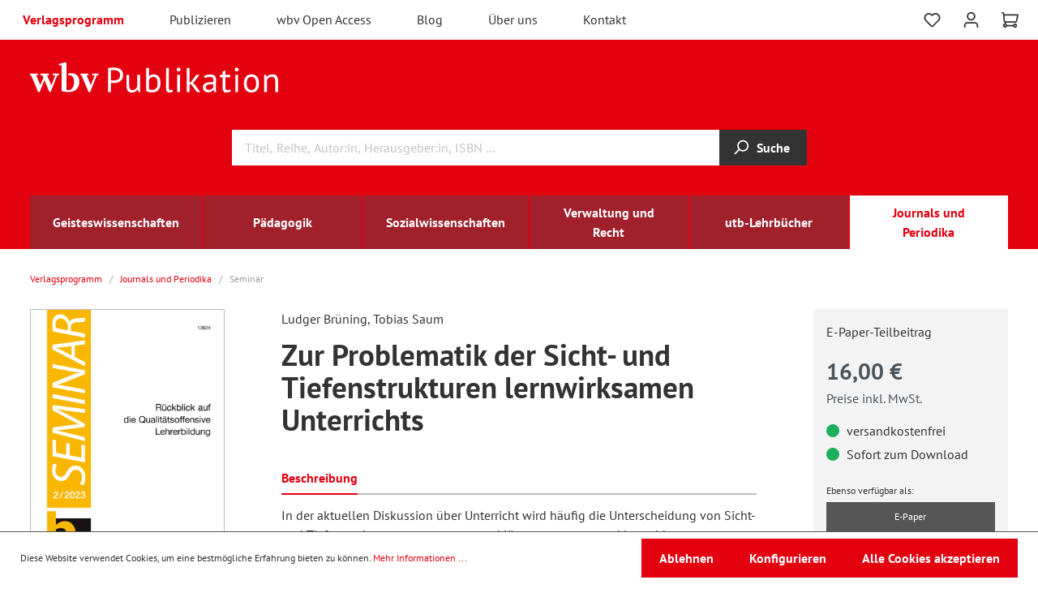

--- FILE ---
content_type: text/html; charset=UTF-8
request_url: https://www.wbv.de/shop/Zur-Problematik-der-Sicht-und-Tiefenstrukturen-lernwirksamen-Unterrichts-SEM2302W010
body_size: 23369
content:
<!DOCTYPE html>
    <html lang="de-DE"
      itemscope="itemscope"
      itemtype="https://schema.org/WebPage">

                            
    <head>
                                    <meta charset="utf-8">
            
                <meta name="viewport" content="width=device-width, initial-scale=1, shrink-to-fit=no, maximum-scale=5.0">

                                <meta name="author"
                      content=""/>
                <meta name="robots"
                      content="index,follow"/>
                <meta name="revisit-after"
                      content="15 days"/>
                <meta name="keywords"
                      content=""/>
                <meta name="description"
                      content="In der aktuellen Diskussion über Unterricht wird häufig die Unterscheidung von Sicht- und Tiefenstrukturen genutzt, um zu erklären, was guten und lernwirksamen Unterricht ausmacht. Die Diskussion beeinflusst maßgeblich die Bemühungen um eine Weiterentwic…"/>
            
    
                <meta property="og:type"
          content="product"/>
    <meta property="og:site_name"
          content="wbv Publikation"/>
    <meta property="og:url"
          content="https://www.wbv.de/shop/Zur-Problematik-der-Sicht-und-Tiefenstrukturen-lernwirksamen-Unterrichts-SEM2302W010"/>
    <meta property="og:title"
          content="Zur Problematik der Sicht- und Tiefenstrukturen lernwirksamen Unterrichts | 012 | SEM2302W010"/>

    <meta property="og:description"
          content="In der aktuellen Diskussion über Unterricht wird häufig die Unterscheidung von Sicht- und Tiefenstrukturen genutzt, um zu erklären, was guten und lernwirksamen Unterricht ausmacht. Die Diskussion beeinflusst maßgeblich die Bemühungen um eine Weiterentwic…"/>
    <meta property="og:image"
          content="https://www.wbv.de/shop/media/33/47/5f/1765546488/SEM2302W.jpg"/>

            <meta property="product:brand"
              content="wbv Media GmbH &amp; Co. KG"/>
    
                        <meta property="product:price:amount"
          content="16"/>
    <meta property="product:price:currency"
          content="EUR"/>
    <meta property="product:product_link"
          content="https://www.wbv.de/shop/Zur-Problematik-der-Sicht-und-Tiefenstrukturen-lernwirksamen-Unterrichts-SEM2302W010"/>

    <meta name="twitter:card"
          content="product"/>
    <meta name="twitter:site"
          content="wbv Publikation"/>
    <meta name="twitter:title"
          content="Zur Problematik der Sicht- und Tiefenstrukturen lernwirksamen Unterrichts | 012 | SEM2302W010"/>
    <meta name="twitter:description"
          content="In der aktuellen Diskussion über Unterricht wird häufig die Unterscheidung von Sicht- und Tiefenstrukturen genutzt, um zu erklären, was guten und lernwirksamen Unterricht ausmacht. Die Diskussion beeinflusst maßgeblich die Bemühungen um eine Weiterentwic…"/>
    <meta name="twitter:image"
          content="https://www.wbv.de/shop/media/33/47/5f/1765546488/SEM2302W.jpg"/>

                            <meta itemprop="copyrightHolder"
                      content="wbv Publikation"/>
                <meta itemprop="copyrightYear"
                      content=""/>
                <meta itemprop="isFamilyFriendly"
                      content="false"/>
                <meta itemprop="image"
                      content="https://www.wbv.de/shop/media/82/eb/d7/1669789827/demostore-logo_(37).png"/>
            
                                                
                    <link rel="shortcut icon"
                  href="https://www.wbv.de/shop/media/0d/5d/05/1670340730/favicon-neu.png">
        
                                <link rel="apple-touch-icon"
                  sizes="180x180"
                  href="https://www.wbv.de/shop/media/0d/5d/05/1670340730/favicon-neu.png">
                    
                            
            
    
    <link rel="canonical" href="https://www.wbv.de/shop/Zur-Problematik-der-Sicht-und-Tiefenstrukturen-lernwirksamen-Unterrichts-SEM2302W010" />

                    <title itemprop="name">Zur Problematik der Sicht- und Tiefenstrukturen lernwirksamen Unterrichts | 012 | SEM2302W010</title>
        
                                                                        <link rel="stylesheet"
                      href="https://www.wbv.de/shop/theme/5010b868035dccca06872eb958a4af1a/css/all.css?1738019611519854">
                                    
                        <script>
        window.features = {"V6_5_0_0":false,"v6.5.0.0":false,"PERFORMANCE_TWEAKS":false,"performance.tweaks":false,"FEATURE_NEXT_1797":false,"feature.next.1797":false,"FEATURE_NEXT_16710":false,"feature.next.16710":false,"FEATURE_NEXT_13810":false,"feature.next.13810":false,"FEATURE_NEXT_13250":false,"feature.next.13250":false,"FEATURE_NEXT_17276":false,"feature.next.17276":false,"FEATURE_NEXT_16151":false,"feature.next.16151":false,"FEATURE_NEXT_16155":false,"feature.next.16155":false,"FEATURE_NEXT_19501":false,"feature.next.19501":false,"FEATURE_NEXT_15053":false,"feature.next.15053":false,"FEATURE_NEXT_18215":false,"feature.next.18215":false,"FEATURE_NEXT_15815":false,"feature.next.15815":false,"FEATURE_NEXT_14699":false,"feature.next.14699":false,"FEATURE_NEXT_15707":false,"feature.next.15707":false,"FEATURE_NEXT_14360":false,"feature.next.14360":false,"FEATURE_NEXT_15172":false,"feature.next.15172":false,"FEATURE_NEXT_14001":false,"feature.next.14001":false,"FEATURE_NEXT_7739":false,"feature.next.7739":false,"FEATURE_NEXT_16200":false,"feature.next.16200":false,"FEATURE_NEXT_13410":false,"feature.next.13410":false,"FEATURE_NEXT_15917":false,"feature.next.15917":false,"FEATURE_NEXT_15957":false,"feature.next.15957":false,"FEATURE_NEXT_13601":false,"feature.next.13601":false,"FEATURE_NEXT_16992":false,"feature.next.16992":false,"FEATURE_NEXT_7530":false,"feature.next.7530":false,"FEATURE_NEXT_16824":false,"feature.next.16824":false,"FEATURE_NEXT_16271":false,"feature.next.16271":false,"FEATURE_NEXT_15381":false,"feature.next.15381":false,"FEATURE_NEXT_17275":false,"feature.next.17275":false,"FEATURE_NEXT_17016":false,"feature.next.17016":false,"FEATURE_NEXT_16236":false,"feature.next.16236":false,"FEATURE_NEXT_16640":false,"feature.next.16640":false,"FEATURE_NEXT_17858":false,"feature.next.17858":false,"FEATURE_NEXT_6758":false,"feature.next.6758":false,"FEATURE_NEXT_19048":false,"feature.next.19048":false,"FEATURE_NEXT_19822":false,"feature.next.19822":false,"FEATURE_NEXT_18129":false,"feature.next.18129":false,"FEATURE_NEXT_19163":false,"feature.next.19163":false,"FEATURE_NEXT_18187":false,"feature.next.18187":false,"FEATURE_NEXT_17978":false,"feature.next.17978":false,"FEATURE_NEXT_11634":false,"feature.next.11634":false,"FEATURE_NEXT_21547":false,"feature.next.21547":false,"FEATURE_NEXT_22900":false,"feature.next.22900":false};
    </script>
        
                        <script type="text/javascript">

        var _paq = window._paq || [];
    var GestaltendeMatomoDataLayer = {
        'matomoUrl': "https://piwikstat.kundencms.de/_1/",
        'siteId': "1",
        'cookieDomain': "",
        'startTracking': "0",
        'cookieName': "GestaltendeMatomo",
        'cookieValue': "active",
        'cookieValueAsRegex': "",
        'requireCookieConsent': "",
        'track': [],
        'trackLast': [],
    };
                                    GestaltendeMatomoDataLayer.track.push(['setEcommerceView',"SEM2302W010","Zur Problematik der Sicht- und Tiefenstrukturen lernwirksamen Unterrichts","",16.00]);
            GestaltendeMatomoDataLayer.trackLast.push(['trackPageView']);
    GestaltendeMatomoDataLayer.trackLast.push(['enableLinkTracking']);
    GestaltendeMatomoDataLayer.trackLast.push(['setTrackerUrl', GestaltendeMatomoDataLayer.matomoUrl + 'matomo.php']);
    GestaltendeMatomoDataLayer.trackLast.push(['setSiteId', GestaltendeMatomoDataLayer.siteId]);
    </script>
                                        

            <base href="https://www.wbv.de/">

        <script src="https://www.wbv.de/shop/theme/5010b868035dccca06872eb958a4af1a/assets/js/hyphenopoly/Hyphenopoly_Loader.js?17380196112921"></script>

    <link href="https://www.wbv.de/shop/theme/5010b868035dccca06872eb958a4af1a/assets/font/pt-sans-v17-latin-ext_latin-regular.eot" as="font" crossorigin>
    <link rel="preload" href="https://www.wbv.de/shop/theme/5010b868035dccca06872eb958a4af1a/assets/font/pt-sans-v17-latin-ext_latin-regular.woff2" as="font" crossorigin>
    <link href="https://www.wbv.de/shop/theme/5010b868035dccca06872eb958a4af1a/assets/font/pt-sans-v17-latin-ext_latin-regular.woff" as="font" crossorigin>
    <link href="https://www.wbv.de/shop/theme/5010b868035dccca06872eb958a4af1a/assets/font/pt-sans-v17-latin-ext_latin-regular.ttf" as="font" crossorigin>
    <link href="https://www.wbv.de/shop/theme/5010b868035dccca06872eb958a4af1a/assets/font/pt-sans-v17-latin-ext_latin-regular.svg" as="font" crossorigin>

    <link href="https://www.wbv.de/shop/theme/5010b868035dccca06872eb958a4af1a/assets/font/pt-sans-v17-latin-ext_latin-italic.eot" as="font" crossorigin>
    <link rel="preload" href="https://www.wbv.de/shop/theme/5010b868035dccca06872eb958a4af1a/assets/font/pt-sans-v17-latin-ext_latin-italic.woff2" as="font" crossorigin>
    <link href="https://www.wbv.de/shop/theme/5010b868035dccca06872eb958a4af1a/assets/font/pt-sans-v17-latin-ext_latin-italic.woff" as="font" crossorigin>
    <link href="https://www.wbv.de/shop/theme/5010b868035dccca06872eb958a4af1a/assets/font/pt-sans-v17-latin-ext_latin-italic.ttf" as="font" crossorigin>
    <link href="https://www.wbv.de/shop/theme/5010b868035dccca06872eb958a4af1a/assets/font/pt-sans-v17-latin-ext_latin-italic.svg" as="font" crossorigin>

    <link href="https://www.wbv.de/shop/theme/5010b868035dccca06872eb958a4af1a/assets/font/pt-sans-v17-latin-ext_latin-700.eot" as="font" crossorigin>
    <link rel="preload" href="https://www.wbv.de/shop/theme/5010b868035dccca06872eb958a4af1a/assets/font/pt-sans-v17-latin-ext_latin-700.woff2" as="font" crossorigin>
    <link href="https://www.wbv.de/shop/theme/5010b868035dccca06872eb958a4af1a/assets/font/pt-sans-v17-latin-ext_latin-700.woff" as="font" crossorigin>
    <link href="https://www.wbv.de/shop/theme/5010b868035dccca06872eb958a4af1a/assets/font/pt-sans-v17-latin-ext_latin-700.ttf" as="font" crossorigin>
    <link href="https://www.wbv.de/shop/theme/5010b868035dccca06872eb958a4af1a/assets/font/pt-sans-v17-latin-ext_latin-700.svg" as="font" crossorigin>

    <link href="https://www.wbv.de/shop/theme/5010b868035dccca06872eb958a4af1a/assets/font/pt-sans-v17-latin-ext_latin-700italic.eot" as="font" crossorigin>
    <link rel="preload" href="https://www.wbv.de/shop/theme/5010b868035dccca06872eb958a4af1a/assets/font/pt-sans-v17-latin-ext_latin-700italic.woff2" as="font" crossorigin>
    <link href="https://www.wbv.de/shop/theme/5010b868035dccca06872eb958a4af1a/assets/font/pt-sans-v17-latin-ext_latin-700italic.woff" as="font" crossorigin>
    <link href="https://www.wbv.de/shop/theme/5010b868035dccca06872eb958a4af1a/assets/font/pt-sans-v17-latin-ext_latin-700italic.ttf" as="font" crossorigin>
    <link href="https://www.wbv.de/shop/theme/5010b868035dccca06872eb958a4af1a/assets/font/pt-sans-v17-latin-ext_latin-700italic.svg" as="font" crossorigin>


                            
            
                
                                    <script>
                    window.useDefaultCookieConsent = true;
                </script>
                    
            </head>

    <body class="is-ctl-product is-act-index">

                        <noscript class="noscript-main">
                
    <div role="alert"
         class="alert alert-info alert-has-icon">
                                                        <span class="icon icon-info">
                        <svg xmlns="http://www.w3.org/2000/svg" xmlns:xlink="http://www.w3.org/1999/xlink" width="24" height="24" viewBox="0 0 24 24"><defs><path d="M12 7c.5523 0 1 .4477 1 1s-.4477 1-1 1-1-.4477-1-1 .4477-1 1-1zm1 9c0 .5523-.4477 1-1 1s-1-.4477-1-1v-5c0-.5523.4477-1 1-1s1 .4477 1 1v5zm11-4c0 6.6274-5.3726 12-12 12S0 18.6274 0 12 5.3726 0 12 0s12 5.3726 12 12zM12 2C6.4772 2 2 6.4772 2 12s4.4772 10 10 10 10-4.4772 10-10S17.5228 2 12 2z" id="icons-default-info" /></defs><use xlink:href="#icons-default-info" fill="#758CA3" fill-rule="evenodd" /></svg>
        </span>                                    
                    <div class="alert-content-container">
                                                    
                                    <div class="alert-content">
                                                    Um unseren Shop in vollem Umfang nutzen zu können, empfehlen wir Ihnen Javascript in Ihrem Browser zu aktivieren.
                                            </div>
                
                                                                </div>
            </div>
            </noscript>
        

                    <header class="header-main">
                
                                
    <div class="top-bar">
        <nav class="top-bar-nav">
            <div class="row align-items-center no-gutters">
                <div class="col-auto">
                    <div class="col-sm-auto d-sm-block d-md-none">
                                                    <div class="nav-main-toggle">
                                                                    <button class="btn nav-main-toggle-btn header-actions-btn"
                                            type="button"
                                            data-offcanvas-menu="true"
                                            aria-label="Menü">
                                                                                    <span class="icon icon-stack">
                        <svg xmlns="http://www.w3.org/2000/svg" xmlns:xlink="http://www.w3.org/1999/xlink" width="24" height="24" viewBox="0 0 24 24"><defs><path d="M3 13c-.5523 0-1-.4477-1-1s.4477-1 1-1h18c.5523 0 1 .4477 1 1s-.4477 1-1 1H3zm0-7c-.5523 0-1-.4477-1-1s.4477-1 1-1h18c.5523 0 1 .4477 1 1s-.4477 1-1 1H3zm0 14c-.5523 0-1-.4477-1-1s.4477-1 1-1h18c.5523 0 1 .4477 1 1s-.4477 1-1 1H3z" id="icons-default-stack" /></defs><use xlink:href="#icons-default-stack" fill="#758CA3" fill-rule="evenodd" /></svg>
        </span>                                                                            </button>
                                                            </div>
                                            </div>
                                                                    <div class="top-bar-nav-item top-bar-service d-none d-md-block" role="navigation" aria-label="Top Navigation">
                            <ul class="navbar-service-menu-list list-unstyled"><li class="navbar-service-menu-item active"><a href=""
                                                                                              title="Verlagsprogramm: ">
                                                Verlagsprogramm
                                            </a></li><li class="navbar-service-menu-item"><a href="/publizieren"
                                                                                              title="Publizieren: ">
                                                Publizieren
                                            </a></li><li class="navbar-service-menu-item"><a href="/wbv-open-access"
                                                                                              title="wbv Open Access: ">
                                                wbv Open Access
                                            </a></li><li class="navbar-service-menu-item"><a href="/blog"
                                                                                              title="Blog: ">
                                                Blog
                                            </a></li><li class="navbar-service-menu-item"><a href="/ueber-uns"
                                                                                              title="Über uns: ">
                                                Über uns
                                            </a></li><li class="navbar-service-menu-item"><a href="/kontakt"
                                                                                              title="Kontakt: ">
                                                Kontakt
                                            </a></li></ul>                        </div>
                                    </div>
                <div class="col">

                </div>
                <div class="col-auto">
                    <div class="row no-gutters header-actions m-r3">
                                                    <div class="col-auto d-sm-none">
                                <div class="search-toggle">
                                    <button class="btn header-actions-btn search-toggle-btn js-search-toggle-btn collapsed"
                                            type="button"
                                    data-toggle="collapse"
                                    data-target="#searchCollapse"
                                    aria-expanded="false"
                                    aria-controls="searchCollapse"
                                    aria-label="Suchen">
                                    <span class="icon icon-search">
                        <svg xmlns="http://www.w3.org/2000/svg" xmlns:xlink="http://www.w3.org/1999/xlink" width="24" height="24" viewBox="0 0 24 24"><defs><path d="M10.0944 16.3199 4.707 21.707c-.3905.3905-1.0237.3905-1.4142 0-.3905-.3905-.3905-1.0237 0-1.4142L8.68 14.9056C7.6271 13.551 7 11.8487 7 10c0-4.4183 3.5817-8 8-8s8 3.5817 8 8-3.5817 8-8 8c-1.8487 0-3.551-.627-4.9056-1.6801zM15 16c3.3137 0 6-2.6863 6-6s-2.6863-6-6-6-6 2.6863-6 6 2.6863 6 6 6z" id="icons-default-search" /></defs><use xlink:href="#icons-default-search" fill="#758CA3" fill-rule="evenodd" /></svg>
        </span>                                    </button>
                                </div>
                            </div>
                        
                                                                                    <div class="col-auto">
                                    <div class="header-wishlist">
                                        <a class="btn header-wishlist-btn header-actions-btn"
                                           href="/shop/wishlist"
                                           title="Merkzettel"
                                           aria-label="Merkzettel">
                                                
            <span class="header-wishlist-icon">
            <span class="icon icon-heart">
                        <svg xmlns="http://www.w3.org/2000/svg" xmlns:xlink="http://www.w3.org/1999/xlink" width="24" height="24" viewBox="0 0 24 24"><defs><path d="M20.0139 12.2998c1.8224-1.8224 1.8224-4.7772 0-6.5996-1.8225-1.8225-4.7772-1.8225-6.5997 0L12 7.1144l-1.4142-1.4142c-1.8225-1.8225-4.7772-1.8225-6.5997 0-1.8224 1.8224-1.8224 4.7772 0 6.5996l7.519 7.519a.7.7 0 0 0 .9899 0l7.5189-7.519zm1.4142 1.4142-7.519 7.519c-1.0543 1.0544-2.7639 1.0544-3.8183 0L2.572 13.714c-2.6035-2.6035-2.6035-6.8245 0-9.428 2.6035-2.6035 6.8246-2.6035 9.4281 0 2.6035-2.6035 6.8246-2.6035 9.428 0 2.6036 2.6035 2.6036 6.8245 0 9.428z" id="icons-default-heart" /></defs><use xlink:href="#icons-default-heart" fill="#758CA3" fill-rule="evenodd" /></svg>
        </span>        </span>
    
        
    
    <span class="badge badge-primary header-wishlist-badge"
          id="wishlist-basket"
          data-wishlist-storage="true"
          data-wishlist-storage-options="{&quot;listPath&quot;:&quot;\/shop\/wishlist\/list&quot;,&quot;mergePath&quot;:&quot;\/shop\/wishlist\/merge&quot;,&quot;tokenMergePath&quot;:&quot;bc.oaYcB5nHPHXoZDNdoZol1NgmKsDnPx776Lw85gSwwuY.2-5mb_qEaBzRInY71_h0vLVjU_GtS0Gdqv1Rj0CJt6Dx4npCr4JzOo03cg&quot;,&quot;pageletPath&quot;:&quot;\/shop\/wishlist\/merge\/pagelet&quot;,&quot;tokenPageletPath&quot;:&quot;11fe7c023.qJltboo3m3TeVEbbGBjjhKRAVzK8ZYcCITf4wT7GOSg.hftcV99D1BHpNQCsQSGr_soyL3j4L_BvGECcsUn3VRjF0QsbxGSsRLUmIQ&quot;}"
          data-wishlist-widget="true"
          data-wishlist-widget-options="{&quot;showCounter&quot;:true}"
    ></span>
                                        </a>
                                    </div>
                                </div>
                                                    
                                                    <div class="col-auto">
                                <div class="account-menu">
                                        <div class="dropdown">
                    <button class="btn account-menu-btn header-actions-btn"
                    type="button"
                    id="accountWidget"
                    data-offcanvas-account-menu="true"
                    data-toggle="dropdown"
                    aria-haspopup="true"
                    aria-expanded="false"
                    aria-label="Mein Konto"
                    title="Mein Konto">
                <span class="icon icon-avatar">
                        <svg xmlns="http://www.w3.org/2000/svg" xmlns:xlink="http://www.w3.org/1999/xlink" width="24" height="24" viewBox="0 0 24 24"><defs><path d="M12 3C9.7909 3 8 4.7909 8 7c0 2.2091 1.7909 4 4 4 2.2091 0 4-1.7909 4-4 0-2.2091-1.7909-4-4-4zm0-2c3.3137 0 6 2.6863 6 6s-2.6863 6-6 6-6-2.6863-6-6 2.6863-6 6-6zM4 22.099c0 .5523-.4477 1-1 1s-1-.4477-1-1V20c0-2.7614 2.2386-5 5-5h10.0007c2.7614 0 5 2.2386 5 5v2.099c0 .5523-.4477 1-1 1s-1-.4477-1-1V20c0-1.6569-1.3431-3-3-3H7c-1.6569 0-3 1.3431-3 3v2.099z" id="icons-default-avatar" /></defs><use xlink:href="#icons-default-avatar" fill="#758CA3" fill-rule="evenodd" /></svg>
        </span>            </button>
        
                    <div class="dropdown-menu dropdown-menu-right account-menu-dropdown js-account-menu-dropdown"
                 aria-labelledby="accountWidget">
                

        
                                                        <button class="btn btn-light offcanvas-close js-offcanvas-close btn-block sticky-top">
                                                    <span class="icon icon-x icon-sm">
                        <svg xmlns="http://www.w3.org/2000/svg" xmlns:xlink="http://www.w3.org/1999/xlink" width="24" height="24" viewBox="0 0 24 24"><defs><path d="m10.5858 12-7.293-7.2929c-.3904-.3905-.3904-1.0237 0-1.4142.3906-.3905 1.0238-.3905 1.4143 0L12 10.5858l7.2929-7.293c.3905-.3904 1.0237-.3904 1.4142 0 .3905.3906.3905 1.0238 0 1.4143L13.4142 12l7.293 7.2929c.3904.3905.3904 1.0237 0 1.4142-.3906.3905-1.0238.3905-1.4143 0L12 13.4142l-7.2929 7.293c-.3905.3904-1.0237.3904-1.4142 0-.3905-.3906-.3905-1.0238 0-1.4143L10.5858 12z" id="icons-default-x" /></defs><use xlink:href="#icons-default-x" fill="#758CA3" fill-rule="evenodd" /></svg>
        </span>                        
                                                    Menü schließen
                                            </button>
                
    
                    <div class="offcanvas-content-container">
                <div class="account-menu">
                                    <ul class="subnavigation" style="margin-bottom:0; border-top:0">
                    <li class="is-level-0 color-primary" style="border-bottom-width: 2px;"><strong>
                            Mein Konto
                        </strong>
                    </li>
                </ul>
                    
                                    <div class="account-menu-login">
                    <a href="/shop/account/login"
                       title="Anmelden"
                       class="btn btn-primary account-menu-login-button">
                        Anmelden
                    </a>

                    <div class="account-menu-register">
                        oder <a href="/shop/account/login"
                                                                        title="registrieren">registrieren</a>
                    </div>
                </div>
                    
                    <div class="account-menu-links">
                    <div class="header-account-menu">
        <div class="card account-menu-inner">
                                                </div>
        <div class="card account-menu-inner">
            <ul class="subnavigation">
                                    
                                                                                    <li class="is-level-0">
                                    <a href="/shop/account" title="Übersicht">
                                        Übersicht
                                    </a>
                                </li>
                            
                                                            <li class="is-level-0">
                                    <a href="/shop/account/profile" title="Persönliches Profil">
                                        Persönliches Profil
                                    </a>
                                </li>
                            
                                                            <li class="is-level-0">
                                    <a href="/shop/account/address" title="Adressen">
                                        Adressen
                                    </a>
                                </li>
                            
                                                            <li class="is-level-0">
                                    <a href="/shop/account/payment" title="Zahlungsarten">
                                        Zahlungsarten
                                    </a>
                                </li>
                            
                                                            <li class="is-level-0">
                                    <a href="/shop/account/order" title="Bestellungen">
                                        Bestellungen
                                    </a>
                                </li>
                                                                                        <li class="is-level-0">
                                    <a href="/shop/account/subscriptions" title="Abonnements">
                                        Abonnements
                                    </a>
                                </li>
                                                                                        <li class="is-level-0">
                                    <a href="/shop/account/downloads" title="Downloads">
                                        Downloads
                                    </a>
                                </li>
                            
                        
                                    
            </ul>
        </div>
        <div class="account-menu-inner account-menu-logout">
                                                </div>
    </div>
            </div>
            </div>
        </div>
                </div>
            </div>
                                </div>
                            </div>
                        
                                                    <div class="col-auto">
                                <div class="header-cart"
                                     data-offcanvas-cart="true">
                                    <a class="btn header-cart-btn header-actions-btn"
                                       href="/shop/checkout/cart"
                                       data-cart-widget="true"
                                       title="Warenkorb"
                                       aria-label="Warenkorb">
                                            <span class="header-cart-icon">
        <span class="icon icon-cart">
                        <svg xmlns="http://www.w3.org/2000/svg" xmlns:xlink="http://www.w3.org/1999/xlink" width="24" height="24" viewBox="0 0 24 24"><defs><path d="M7.8341 20.9863C7.4261 22.1586 6.3113 23 5 23c-1.6569 0-3-1.3431-3-3 0-1.397.9549-2.571 2.2475-2.9048l.4429-1.3286c-1.008-.4238-1.7408-1.3832-1.8295-2.5365l-.7046-9.1593A1.1598 1.1598 0 0 0 1 3c-.5523 0-1-.4477-1-1s.4477-1 1-1c1.651 0 3.0238 1.2712 3.1504 2.9174L23 3.9446c.6306 0 1.1038.5766.9808 1.195l-1.6798 8.4456C22.0218 14.989 20.7899 16 19.3586 16H6.7208l-.4304 1.291a3.0095 3.0095 0 0 1 1.5437 1.7227C7.8881 19.0047 7.9435 19 8 19h8.1707c.4118-1.1652 1.523-2 2.8293-2 1.6569 0 3 1.3431 3 3s-1.3431 3-3 3c-1.3062 0-2.4175-.8348-2.8293-2H8c-.0565 0-.112-.0047-.1659-.0137zm-2.8506-1.9862C4.439 19.009 4 19.4532 4 20c0 .5523.4477 1 1 1s1-.4477 1-1c0-.5467-.4388-.991-.9834-.9999a.9923.9923 0 0 1-.033 0zM6.0231 14h13.3355a1 1 0 0 0 .9808-.805l1.4421-7.2504H4.3064l.5486 7.1321A1 1 0 0 0 5.852 14h.1247a.9921.9921 0 0 1 .0464 0zM19 21c.5523 0 1-.4477 1-1s-.4477-1-1-1-1 .4477-1 1 .4477 1 1 1z" id="icons-default-cart" /></defs><use xlink:href="#icons-default-cart" fill="#758CA3" fill-rule="evenodd" /></svg>
        </span>    </span>
                                            </a>
                                </div>
                            </div>
                        
                                                                    
                            
                                                                    
                                                </div>
                </div>
            </div>
        </nav>
    </div>
    
            <div class="header-container">
            <div class="row no-gutters align-items-center header-row">
                                    <div class="col-12 col-lg-6 header-logo-col">
                            <div class="header-logo-main">
                    <a class="header-logo-main-link"
               href="/shop/"
               title="Zur Startseite wechseln">
                                    <img src="https://www.wbv.de/shop/theme/5010b868035dccca06872eb958a4af1a/assets/logo/wbv-publikation.svg?17380196117388"
                         alt="Zur Startseite wechseln"
                         class="img-fluid header-logo-main-img"/>
                            </a>
            </div>
                    </div>
                    <div class="col-12 col-lg-6 header-info-col">

                    </div>
                            </div>
                <div class="row no-gutters align-items-center header-row">
                                    <div class="col-12 col-lg-auto">
                    </div>
                
                                    <div class="col-12 order-2 col-sm order-sm-1 header-search-col">
                        <div class="row no-gutters">
                            <div class="col">
                                
    <div class="collapse"
         id="searchCollapse">
        <div class="row no-gutters">
            <div class="col"></div>
            <div class="col-12 col-sm-auto header-search" style="width: 70%">
            <form action="/shop/search"
                  method="get"
                  data-search-form="true"
                  data-search-widget-options='{&quot;searchWidgetMinChars&quot;:2}'
                  data-url="/shop/suggest?search="
                  class="header-search-form">
                                    <div class="input-group">
                                                    <input type="search"
                                   name="search"
                                   class="form-control header-search-input"
                                   autocomplete="off"
                                   autocapitalize="off"
                                   placeholder="Titel, Reihe, Autor:in, Herausgeber:in, ISBN …"
                                   aria-label="Titel, Reihe, Autor:in, Herausgeber:in, ISBN …"
                                   value=""
                            >
                        
                                                                                                                <div class="input-group-append">
                                    <button type="submit"
                                            class="btn header-search-btn"
                                            aria-label="Suchen">
                                        <span class="header-search-icon">
                                            <span class="icon icon-search">
                        <svg xmlns="http://www.w3.org/2000/svg" xmlns:xlink="http://www.w3.org/1999/xlink" width="24" height="24" viewBox="0 0 24 24"><use xlink:href="#icons-default-search" fill="#758CA3" fill-rule="evenodd" /></svg>
        </span>                                        </span>
                                        Suche
                                    </button>
                                </div>
                                                                        </div>
                            </form>
            </div>
            <div class="col flex-sm-grow-1 text-center text-sm-left">
                            </div>
        </div>
    </div>
                            </div>
                        </div>
                    </div>
                
                                            </div>
                            <div class="nav-main">
                                            
    <div class="main-navigation"
         id="mainNavigation"
         data-flyout-menu="true">
                    <div class="main-navigation__inner container">
                <div class="container">
                                            <nav class="nav main-navigation-menu row"
                             itemscope="itemscope"
                             itemtype="https://schema.org/SiteNavigationElement">
                            
                                                            
                                                                                                        
                                                                        
                                                                                                                        <a class="col nav-link main-navigation-link"
                                               href="https://www.wbv.de/shop/Geisteswissenschaften/"
                                               itemprop="url"
                                               data-flyout-menu-trigger="7583107472e03c58b4353fd3a5472566"                                                                                               title="Geisteswissenschaften">
                                                <div class="main-navigation-link-text">
                                                    <span itemprop="name">Geisteswissenschaften</span>
                                                </div>
                                            </a>
                                                                                                                                                                                    
                                                                        
                                                                                                                        <a class="col nav-link main-navigation-link"
                                               href="https://www.wbv.de/shop/Paedagogik/"
                                               itemprop="url"
                                               data-flyout-menu-trigger="0a3cdc714f6b3e5da7a66a3c53174b01"                                                                                               title="Pädagogik">
                                                <div class="main-navigation-link-text">
                                                    <span itemprop="name">Pädagogik</span>
                                                </div>
                                            </a>
                                                                                                                                                                                    
                                                                        
                                                                                                                        <a class="col nav-link main-navigation-link"
                                               href="https://www.wbv.de/shop/Sozialwissenschaften/"
                                               itemprop="url"
                                               data-flyout-menu-trigger="6d711dd7bf903359b9c6af0af5417ea7"                                                                                               title="Sozialwissenschaften">
                                                <div class="main-navigation-link-text">
                                                    <span itemprop="name">Sozialwissenschaften</span>
                                                </div>
                                            </a>
                                                                                                                                                                                    
                                                                        
                                                                                                                        <a class="col nav-link main-navigation-link"
                                               href="https://www.wbv.de/shop/Verwaltung-und-Recht/"
                                               itemprop="url"
                                               data-flyout-menu-trigger="04b601e0bbb93ed4804ea9b9d2bbcc66"                                                                                               title="Verwaltung und Recht">
                                                <div class="main-navigation-link-text">
                                                    <span itemprop="name">Verwaltung und Recht</span>
                                                </div>
                                            </a>
                                                                                                                                                                                    
                                                                        
                                                                                                                        <a class="col nav-link main-navigation-link"
                                               href="https://www.wbv.de/shop/utb-Lehrbuecher/"
                                               itemprop="url"
                                                                                                                                              title="utb-Lehrbücher">
                                                <div class="main-navigation-link-text">
                                                    <span itemprop="name">utb-Lehrbücher</span>
                                                </div>
                                            </a>
                                                                                                                                                                                    
                                                                        
                                                                                                                        <a class="col nav-link main-navigation-link active"
                                               href="https://www.wbv.de/shop/Journals-und-Periodika/"
                                               itemprop="url"
                                               data-flyout-menu-trigger="e9d699874dc745cc87869b15d018414f"                                                                                               title="Journals und Periodika">
                                                <div class="main-navigation-link-text">
                                                    <span itemprop="name">Journals und Periodika</span>
                                                </div>
                                            </a>
                                                                                                                                                                </nav>
                                    </div>
            </div>
        
                                                                                                                                                                                                                                                                                                                                                                                            
                                                <div class="navigation-flyouts">
                                                                                                                                                                <div class="navigation-flyout"
                                             data-flyout-menu-id="7583107472e03c58b4353fd3a5472566">
                                                                                                    
                        <div class="navigation-flyout-categories">
                                        
                                <div class="row navigation-flyout-categories is-level-0">
                                            
                            <div class="col-6 navigation-flyout-col">
                                                                        <a class="nav-item nav-link navigation-flyout-link is-level-0"
                               href="https://www.wbv.de/shop/Geisteswissenschaften/Archaeologie/"
                               itemprop="url"
                                                              title="Archäologie">
                                <span itemprop="name">Archäologie</span>
                            </a>
                                            
                                                                            
                    <div class="navigation-flyout-categories is-level-1">
            </div>
                                                            </div>
                                                        
                            <div class="col-6 navigation-flyout-col">
                                                                        <a class="nav-item nav-link navigation-flyout-link is-level-0"
                               href="https://www.wbv.de/shop/Geisteswissenschaften/Architektur/"
                               itemprop="url"
                                                              title="Architektur">
                                <span itemprop="name">Architektur</span>
                            </a>
                                            
                                                                            
                    <div class="navigation-flyout-categories is-level-1">
            </div>
                                                            </div>
                                                        
                            <div class="col-6 navigation-flyout-col">
                                                                        <a class="nav-item nav-link navigation-flyout-link is-level-0 has-sub"
                               href="https://www.wbv.de/shop/Geisteswissenschaften/Kunst/"
                               itemprop="url"
                                                              title="Kunst">
                                <span itemprop="name">Kunst</span>
                            </a>
                                            
                                                                            
                    <div class="navigation-flyout-categories is-level-1">
                                            
                            <div class="navigation-flyout-col">
                                                                        <a class="nav-item nav-link navigation-flyout-link is-level-1"
                               href="https://www.wbv.de/shop/Geisteswissenschaften/Kunst/Kuenstlermonografien/"
                               itemprop="url"
                                                              title="Künstlermonografien">
                                <span itemprop="name">Künstlermonografien</span>
                            </a>
                                            
                                                                            
                    <div class="navigation-flyout-categories is-level-2">
            </div>
                                                            </div>
                                                        
                            <div class="navigation-flyout-col">
                                                                        <a class="nav-item nav-link navigation-flyout-link is-level-1"
                               href="https://www.wbv.de/shop/Geisteswissenschaften/Kunst/Kunstwissenschaft/"
                               itemprop="url"
                                                              title="Kunstwissenschaft">
                                <span itemprop="name">Kunstwissenschaft</span>
                            </a>
                                            
                                                                            
                    <div class="navigation-flyout-categories is-level-2">
            </div>
                                                            </div>
                        </div>
                                                            </div>
                                                        
                            <div class="col-6 navigation-flyout-col">
                                                                        <a class="nav-item nav-link navigation-flyout-link is-level-0"
                               href="https://www.wbv.de/shop/Geisteswissenschaften/Kulturelle-Bildung/"
                               itemprop="url"
                                                              title="Kulturelle Bildung">
                                <span itemprop="name">Kulturelle Bildung</span>
                            </a>
                                            
                                                                            
                    <div class="navigation-flyout-categories is-level-1">
            </div>
                                                            </div>
                                                        
                            <div class="col-6 navigation-flyout-col">
                                                                        <a class="nav-item nav-link navigation-flyout-link is-level-0 has-sub"
                               href="https://www.wbv.de/shop/Geisteswissenschaften/Kulturwissenschaft/"
                               itemprop="url"
                                                              title="Kulturwissenschaft">
                                <span itemprop="name">Kulturwissenschaft</span>
                            </a>
                                            
                                                                            
                    <div class="navigation-flyout-categories is-level-1">
                                            
                            <div class="navigation-flyout-col">
                                                                        <a class="nav-item nav-link navigation-flyout-link is-level-1"
                               href="https://www.wbv.de/shop/Geisteswissenschaften/Kulturwissenschaft/Kulturgeschichte/"
                               itemprop="url"
                                                              title="Kulturgeschichte">
                                <span itemprop="name">Kulturgeschichte</span>
                            </a>
                                            
                                                                            
                    <div class="navigation-flyout-categories is-level-2">
            </div>
                                                            </div>
                                                        
                            <div class="navigation-flyout-col">
                                                                        <a class="nav-item nav-link navigation-flyout-link is-level-1"
                               href="https://www.wbv.de/shop/Geisteswissenschaften/Kulturwissenschaft/Literaturwissenschaft/"
                               itemprop="url"
                                                              title="Literaturwissenschaft">
                                <span itemprop="name">Literaturwissenschaft</span>
                            </a>
                                            
                                                                            
                    <div class="navigation-flyout-categories is-level-2">
            </div>
                                                            </div>
                                                        
                            <div class="navigation-flyout-col">
                                                                        <a class="nav-item nav-link navigation-flyout-link is-level-1"
                               href="https://www.wbv.de/shop/Geisteswissenschaften/Kulturwissenschaft/Sprachwissenschaft/"
                               itemprop="url"
                                                              title="Sprachwissenschaft">
                                <span itemprop="name">Sprachwissenschaft</span>
                            </a>
                                            
                                                                            
                    <div class="navigation-flyout-categories is-level-2">
            </div>
                                                            </div>
                                                        
                            <div class="navigation-flyout-col">
                                                                        <a class="nav-item nav-link navigation-flyout-link is-level-1"
                               href="https://www.wbv.de/shop/Geisteswissenschaften/Kulturwissenschaft/Technikgeschichte/"
                               itemprop="url"
                                                              title="Technikgeschichte">
                                <span itemprop="name">Technikgeschichte</span>
                            </a>
                                            
                                                                            
                    <div class="navigation-flyout-categories is-level-2">
            </div>
                                                            </div>
                        </div>
                                                            </div>
                                                        
                            <div class="col-6 navigation-flyout-col">
                                                                        <a class="nav-item nav-link navigation-flyout-link is-level-0"
                               href="https://www.wbv.de/shop/Geisteswissenschaften/Philosophie/"
                               itemprop="url"
                                                              title="Philosophie">
                                <span itemprop="name">Philosophie</span>
                            </a>
                                            
                                                                            
                    <div class="navigation-flyout-categories is-level-1">
            </div>
                                                            </div>
                                                        
                            <div class="col-6 navigation-flyout-col">
                                                                        <a class="nav-item nav-link navigation-flyout-link is-level-0 has-sub"
                               href="https://www.wbv.de/shop/Geisteswissenschaften/Tanz-und-Theater/"
                               itemprop="url"
                                                              title="Tanz und Theater">
                                <span itemprop="name">Tanz und Theater</span>
                            </a>
                                            
                                                                            
                    <div class="navigation-flyout-categories is-level-1">
                                            
                            <div class="navigation-flyout-col">
                                                                        <a class="nav-item nav-link navigation-flyout-link is-level-1"
                               href="https://www.wbv.de/shop/Geisteswissenschaften/Tanz-und-Theater/Theaterpaedagogik/"
                               itemprop="url"
                                                              title="Theaterpädagogik">
                                <span itemprop="name">Theaterpädagogik</span>
                            </a>
                                            
                                                                            
                    <div class="navigation-flyout-categories is-level-2">
            </div>
                                                            </div>
                                                        
                            <div class="navigation-flyout-col">
                                                                        <a class="nav-item nav-link navigation-flyout-link is-level-1"
                               href="https://www.wbv.de/shop/Geisteswissenschaften/Tanz-und-Theater/Tanzpaedagogik/"
                               itemprop="url"
                                                              title="Tanzpädagogik">
                                <span itemprop="name">Tanzpädagogik</span>
                            </a>
                                            
                                                                            
                    <div class="navigation-flyout-categories is-level-2">
            </div>
                                                            </div>
                        </div>
                                                            </div>
                        </div>
                            </div>
                                                                                                </div>
                                                                                                                                                                                                            <div class="navigation-flyout"
                                             data-flyout-menu-id="0a3cdc714f6b3e5da7a66a3c53174b01">
                                                                                                    
                        <div class="navigation-flyout-categories">
                                        
                                <div class="row navigation-flyout-categories is-level-0">
                                            
                            <div class="col-6 navigation-flyout-col">
                                                                        <a class="nav-item nav-link navigation-flyout-link is-level-0 has-sub"
                               href="https://www.wbv.de/shop/Paedagogik/Berufs-und-Wirtschaftspaedagogik/"
                               itemprop="url"
                                                              title="Berufs- und Wirtschaftspädagogik">
                                <span itemprop="name">Berufs- und Wirtschaftspädagogik</span>
                            </a>
                                            
                                                                            
                    <div class="navigation-flyout-categories is-level-1">
                                            
                            <div class="navigation-flyout-col">
                                                                        <a class="nav-item nav-link navigation-flyout-link is-level-1"
                               href="https://www.wbv.de/shop/Paedagogik/Berufs-und-Wirtschaftspaedagogik/Berufsausbildung/"
                               itemprop="url"
                                                              title="Berufsausbildung">
                                <span itemprop="name">Berufsausbildung</span>
                            </a>
                                            
                                                                            
                    <div class="navigation-flyout-categories is-level-2">
            </div>
                                                            </div>
                                                        
                            <div class="navigation-flyout-col">
                                                                        <a class="nav-item nav-link navigation-flyout-link is-level-1"
                               href="https://www.wbv.de/shop/Paedagogik/Berufs-und-Wirtschaftspaedagogik/Berufsbildung/"
                               itemprop="url"
                                                              title="Berufsbildung">
                                <span itemprop="name">Berufsbildung</span>
                            </a>
                                            
                                                                            
                    <div class="navigation-flyout-categories is-level-2">
            </div>
                                                            </div>
                                                        
                            <div class="navigation-flyout-col">
                                                                        <a class="nav-item nav-link navigation-flyout-link is-level-1"
                               href="https://www.wbv.de/shop/Paedagogik/Berufs-und-Wirtschaftspaedagogik/Berufliche-Weiterbildung/"
                               itemprop="url"
                                                              title="Berufliche Weiterbildung">
                                <span itemprop="name">Berufliche Weiterbildung</span>
                            </a>
                                            
                                                                            
                    <div class="navigation-flyout-categories is-level-2">
            </div>
                                                            </div>
                        </div>
                                                            </div>
                                                        
                            <div class="col-6 navigation-flyout-col">
                                                                        <a class="nav-item nav-link navigation-flyout-link is-level-0 has-sub"
                               href="https://www.wbv.de/shop/Paedagogik/Erwachsenenbildung/"
                               itemprop="url"
                                                              title="Erwachsenenbildung">
                                <span itemprop="name">Erwachsenenbildung</span>
                            </a>
                                            
                                                                            
                    <div class="navigation-flyout-categories is-level-1">
                                            
                            <div class="navigation-flyout-col">
                                                                        <a class="nav-item nav-link navigation-flyout-link is-level-1"
                               href="https://www.wbv.de/shop/Paedagogik/Erwachsenenbildung/Allgemeine-Weiterbildung/"
                               itemprop="url"
                                                              title="Allgemeine Weiterbildung">
                                <span itemprop="name">Allgemeine Weiterbildung</span>
                            </a>
                                            
                                                                            
                    <div class="navigation-flyout-categories is-level-2">
            </div>
                                                            </div>
                                                        
                            <div class="navigation-flyout-col">
                                                                        <a class="nav-item nav-link navigation-flyout-link is-level-1"
                               href="https://www.wbv.de/shop/Paedagogik/Erwachsenenbildung/Alphabetisierung-und-Grundbildung/"
                               itemprop="url"
                                                              title="Alphabetisierung und Grundbildung">
                                <span itemprop="name">Alphabetisierung und Grundbildung</span>
                            </a>
                                            
                                                                            
                    <div class="navigation-flyout-categories is-level-2">
            </div>
                                                            </div>
                                                        
                            <div class="navigation-flyout-col">
                                                                        <a class="nav-item nav-link navigation-flyout-link is-level-1"
                               href="https://www.wbv.de/shop/Paedagogik/Erwachsenenbildung/Bildungsberatung/"
                               itemprop="url"
                                                              title="Bildungsberatung">
                                <span itemprop="name">Bildungsberatung</span>
                            </a>
                                            
                                                                            
                    <div class="navigation-flyout-categories is-level-2">
            </div>
                                                            </div>
                        </div>
                                                            </div>
                                                        
                            <div class="col-6 navigation-flyout-col">
                                                                        <a class="nav-item nav-link navigation-flyout-link is-level-0 has-sub"
                               href="https://www.wbv.de/shop/Paedagogik/Fremdsprachenforschung/"
                               itemprop="url"
                                                              title="Fremdsprachenforschung">
                                <span itemprop="name">Fremdsprachenforschung</span>
                            </a>
                                            
                                                                            
                    <div class="navigation-flyout-categories is-level-1">
                                            
                            <div class="navigation-flyout-col">
                                                                        <a class="nav-item nav-link navigation-flyout-link is-level-1"
                               href="https://www.wbv.de/shop/Paedagogik/Fremdsprachenforschung/DaF-und-DaZ/"
                               itemprop="url"
                                                              title="DaF und DaZ">
                                <span itemprop="name">DaF und DaZ</span>
                            </a>
                                            
                                                                            
                    <div class="navigation-flyout-categories is-level-2">
            </div>
                                                            </div>
                                                        
                            <div class="navigation-flyout-col">
                                                                        <a class="nav-item nav-link navigation-flyout-link is-level-1"
                               href="https://www.wbv.de/shop/Paedagogik/Fremdsprachenforschung/Mehrsprachigkeitsforschung/"
                               itemprop="url"
                                                              title="Mehrsprachigkeitsforschung">
                                <span itemprop="name">Mehrsprachigkeitsforschung</span>
                            </a>
                                            
                                                                            
                    <div class="navigation-flyout-categories is-level-2">
            </div>
                                                            </div>
                        </div>
                                                            </div>
                                                        
                            <div class="col-6 navigation-flyout-col">
                                                                        <a class="nav-item nav-link navigation-flyout-link is-level-0"
                               href="https://www.wbv.de/shop/Paedagogik/Fruehkindliche-Bildung/"
                               itemprop="url"
                                                              title="Frühkindliche Bildung">
                                <span itemprop="name">Frühkindliche Bildung</span>
                            </a>
                                            
                                                                            
                    <div class="navigation-flyout-categories is-level-1">
            </div>
                                                            </div>
                                                        
                            <div class="col-6 navigation-flyout-col">
                                                                        <a class="nav-item nav-link navigation-flyout-link is-level-0"
                               href="https://www.wbv.de/shop/Paedagogik/Medienpaedagogik/"
                               itemprop="url"
                                                              title="Medienpädagogik">
                                <span itemprop="name">Medienpädagogik</span>
                            </a>
                                            
                                                                            
                    <div class="navigation-flyout-categories is-level-1">
            </div>
                                                            </div>
                                                        
                            <div class="col-6 navigation-flyout-col">
                                                                        <a class="nav-item nav-link navigation-flyout-link is-level-0 has-sub"
                               href="https://www.wbv.de/shop/Paedagogik/Schule-und-Unterricht/"
                               itemprop="url"
                                                              title="Schule und Unterricht">
                                <span itemprop="name">Schule und Unterricht</span>
                            </a>
                                            
                                                                            
                    <div class="navigation-flyout-categories is-level-1">
                                            
                            <div class="navigation-flyout-col">
                                                                        <a class="nav-item nav-link navigation-flyout-link is-level-1"
                               href="https://www.wbv.de/shop/Paedagogik/Schule-und-Unterricht/Deutsch/"
                               itemprop="url"
                                                              title="Deutsch">
                                <span itemprop="name">Deutsch</span>
                            </a>
                                            
                                                                            
                    <div class="navigation-flyout-categories is-level-2">
            </div>
                                                            </div>
                                                        
                            <div class="navigation-flyout-col">
                                                                        <a class="nav-item nav-link navigation-flyout-link is-level-1"
                               href="https://www.wbv.de/shop/Paedagogik/Schule-und-Unterricht/Grundschule/"
                               itemprop="url"
                                                              title="Grundschule">
                                <span itemprop="name">Grundschule</span>
                            </a>
                                            
                                                                            
                    <div class="navigation-flyout-categories is-level-2">
            </div>
                                                            </div>
                                                        
                            <div class="navigation-flyout-col">
                                                                        <a class="nav-item nav-link navigation-flyout-link is-level-1"
                               href="https://www.wbv.de/shop/Paedagogik/Schule-und-Unterricht/Inklusion/"
                               itemprop="url"
                                                              title="Inklusion">
                                <span itemprop="name">Inklusion</span>
                            </a>
                                            
                                                                            
                    <div class="navigation-flyout-categories is-level-2">
            </div>
                                                            </div>
                                                        
                            <div class="navigation-flyout-col">
                                                                        <a class="nav-item nav-link navigation-flyout-link is-level-1"
                               href="https://www.wbv.de/shop/Paedagogik/Schule-und-Unterricht/Schulpaedagogik-Didaktik/"
                               itemprop="url"
                                                              title="Schulpädagogik &amp; Didaktik">
                                <span itemprop="name">Schulpädagogik &amp; Didaktik</span>
                            </a>
                                            
                                                                            
                    <div class="navigation-flyout-categories is-level-2">
            </div>
                                                            </div>
                                                        
                            <div class="navigation-flyout-col">
                                                                        <a class="nav-item nav-link navigation-flyout-link is-level-1"
                               href="https://www.wbv.de/shop/Paedagogik/Schule-und-Unterricht/Kunstpaedagogik/"
                               itemprop="url"
                                                              title="Kunstpädagogik">
                                <span itemprop="name">Kunstpädagogik</span>
                            </a>
                                            
                                                                            
                    <div class="navigation-flyout-categories is-level-2">
            </div>
                                                            </div>
                                                        
                            <div class="navigation-flyout-col">
                                                                        <a class="nav-item nav-link navigation-flyout-link is-level-1"
                               href="https://www.wbv.de/shop/Paedagogik/Schule-und-Unterricht/Lehrkraeftebildung/"
                               itemprop="url"
                                                              title="Lehrkräftebildung">
                                <span itemprop="name">Lehrkräftebildung</span>
                            </a>
                                            
                                                                            
                    <div class="navigation-flyout-categories is-level-2">
            </div>
                                                            </div>
                                                        
                            <div class="navigation-flyout-col">
                                                                        <a class="nav-item nav-link navigation-flyout-link is-level-1"
                               href="https://www.wbv.de/shop/Paedagogik/Schule-und-Unterricht/Sekundarstufe-I-und-II/"
                               itemprop="url"
                                                              title="Sekundarstufe I und II">
                                <span itemprop="name">Sekundarstufe I und II</span>
                            </a>
                                            
                                                                            
                    <div class="navigation-flyout-categories is-level-2">
            </div>
                                                            </div>
                                                        
                            <div class="navigation-flyout-col">
                                                                        <a class="nav-item nav-link navigation-flyout-link is-level-1"
                               href="https://www.wbv.de/shop/Paedagogik/Schule-und-Unterricht/Sachunterricht/"
                               itemprop="url"
                                                              title="Sachunterricht">
                                <span itemprop="name">Sachunterricht</span>
                            </a>
                                            
                                                                            
                    <div class="navigation-flyout-categories is-level-2">
            </div>
                                                            </div>
                        </div>
                                                            </div>
                                                        
                            <div class="col-6 navigation-flyout-col">
                                                                        <a class="nav-item nav-link navigation-flyout-link is-level-0 has-sub"
                               href="https://www.wbv.de/shop/Paedagogik/Sonderpaedagogik/"
                               itemprop="url"
                                                              title="Sonderpädagogik">
                                <span itemprop="name">Sonderpädagogik</span>
                            </a>
                                            
                                                                            
                    <div class="navigation-flyout-categories is-level-1">
                                            
                            <div class="navigation-flyout-col">
                                                                        <a class="nav-item nav-link navigation-flyout-link is-level-1"
                               href="https://www.wbv.de/shop/Paedagogik/Sonderpaedagogik/Paedagogik-bei-Beeintraechtigung-des-Sehens-und-Blindheit/"
                               itemprop="url"
                                                              title="Pädagogik bei Beeinträchtigung des Sehens und Blindheit">
                                <span itemprop="name">Pädagogik bei Beeinträchtigung des Sehens und Blindheit</span>
                            </a>
                                            
                                                                            
                    <div class="navigation-flyout-categories is-level-2">
            </div>
                                                            </div>
                                                        
                            <div class="navigation-flyout-col">
                                                                        <a class="nav-item nav-link navigation-flyout-link is-level-1"
                               href="https://www.wbv.de/shop/Paedagogik/Sonderpaedagogik/Geistige-Behinderung/"
                               itemprop="url"
                                                              title="Geistige Behinderung">
                                <span itemprop="name">Geistige Behinderung</span>
                            </a>
                                            
                                                                            
                    <div class="navigation-flyout-categories is-level-2">
            </div>
                                                            </div>
                                                        
                            <div class="navigation-flyout-col">
                                                                        <a class="nav-item nav-link navigation-flyout-link is-level-1"
                               href="https://www.wbv.de/shop/Paedagogik/Sonderpaedagogik/Koerperliche-Behinderungen/"
                               itemprop="url"
                                                              title="Körperliche Behinderungen">
                                <span itemprop="name">Körperliche Behinderungen</span>
                            </a>
                                            
                                                                            
                    <div class="navigation-flyout-categories is-level-2">
            </div>
                                                            </div>
                                                        
                            <div class="navigation-flyout-col">
                                                                        <a class="nav-item nav-link navigation-flyout-link is-level-1"
                               href="https://www.wbv.de/shop/Paedagogik/Sonderpaedagogik/Schwere-und-mehrfache-Behinderung/"
                               itemprop="url"
                                                              title="Schwere und mehrfache Behinderung">
                                <span itemprop="name">Schwere und mehrfache Behinderung</span>
                            </a>
                                            
                                                                            
                    <div class="navigation-flyout-categories is-level-2">
            </div>
                                                            </div>
                                                        
                            <div class="navigation-flyout-col">
                                                                        <a class="nav-item nav-link navigation-flyout-link is-level-1"
                               href="https://www.wbv.de/shop/Paedagogik/Sonderpaedagogik/Verhaltensstoerungen/"
                               itemprop="url"
                                                              title="Verhaltensstörungen">
                                <span itemprop="name">Verhaltensstörungen</span>
                            </a>
                                            
                                                                            
                    <div class="navigation-flyout-categories is-level-2">
            </div>
                                                            </div>
                        </div>
                                                            </div>
                        </div>
                            </div>
                                                                                                </div>
                                                                                                                                                                                                            <div class="navigation-flyout"
                                             data-flyout-menu-id="6d711dd7bf903359b9c6af0af5417ea7">
                                                                                                    
                        <div class="navigation-flyout-categories">
                                        
                                <div class="row navigation-flyout-categories is-level-0">
                                            
                            <div class="col-6 navigation-flyout-col">
                                                                        <a class="nav-item nav-link navigation-flyout-link is-level-0"
                               href="https://www.wbv.de/shop/Sozialwissenschaften/Erziehungswissenschaft-Athena-bei-wbv/"
                               itemprop="url"
                                                              title="Erziehungswissenschaft - Athena bei wbv">
                                <span itemprop="name">Erziehungswissenschaft - Athena bei wbv</span>
                            </a>
                                            
                                                                            
                    <div class="navigation-flyout-categories is-level-1">
            </div>
                                                            </div>
                                                        
                            <div class="col-6 navigation-flyout-col">
                                                                        <a class="nav-item nav-link navigation-flyout-link is-level-0"
                               href="https://www.wbv.de/shop/Sozialwissenschaften/Arbeitsmarktforschung/"
                               itemprop="url"
                                                              title="Arbeitsmarktforschung">
                                <span itemprop="name">Arbeitsmarktforschung</span>
                            </a>
                                            
                                                                            
                    <div class="navigation-flyout-categories is-level-1">
            </div>
                                                            </div>
                                                        
                            <div class="col-6 navigation-flyout-col">
                                                                        <a class="nav-item nav-link navigation-flyout-link is-level-0"
                               href="https://www.wbv.de/shop/Sozialwissenschaften/Schreibwissenschaft/"
                               itemprop="url"
                                                              title="Schreibwissenschaft">
                                <span itemprop="name">Schreibwissenschaft</span>
                            </a>
                                            
                                                                            
                    <div class="navigation-flyout-categories is-level-1">
            </div>
                                                            </div>
                                                        
                            <div class="col-6 navigation-flyout-col">
                                                                        <a class="nav-item nav-link navigation-flyout-link is-level-0"
                               href="https://www.wbv.de/shop/Sozialwissenschaften/Bildungsforschung/"
                               itemprop="url"
                                                              title="Bildungsforschung">
                                <span itemprop="name">Bildungsforschung</span>
                            </a>
                                            
                                                                            
                    <div class="navigation-flyout-categories is-level-1">
            </div>
                                                            </div>
                                                        
                            <div class="col-6 navigation-flyout-col">
                                                                        <a class="nav-item nav-link navigation-flyout-link is-level-0"
                               href="https://www.wbv.de/shop/Sozialwissenschaften/Hochschule-und-Wissenschaft/"
                               itemprop="url"
                                                              title="Hochschule und Wissenschaft">
                                <span itemprop="name">Hochschule und Wissenschaft</span>
                            </a>
                                            
                                                                            
                    <div class="navigation-flyout-categories is-level-1">
            </div>
                                                            </div>
                                                        
                            <div class="col-6 navigation-flyout-col">
                                                                        <a class="nav-item nav-link navigation-flyout-link is-level-0"
                               href="https://www.wbv.de/shop/Sozialwissenschaften/Psychologie/"
                               itemprop="url"
                                                              title="Psychologie">
                                <span itemprop="name">Psychologie</span>
                            </a>
                                            
                                                                            
                    <div class="navigation-flyout-categories is-level-1">
            </div>
                                                            </div>
                                                        
                            <div class="col-6 navigation-flyout-col">
                                                                        <a class="nav-item nav-link navigation-flyout-link is-level-0"
                               href="https://www.wbv.de/shop/Sozialwissenschaften/Soziale-Arbeit/"
                               itemprop="url"
                                                              title="Soziale Arbeit">
                                <span itemprop="name">Soziale Arbeit</span>
                            </a>
                                            
                                                                            
                    <div class="navigation-flyout-categories is-level-1">
            </div>
                                                            </div>
                                                        
                            <div class="col-6 navigation-flyout-col">
                                                                        <a class="nav-item nav-link navigation-flyout-link is-level-0"
                               href="https://www.wbv.de/shop/Sozialwissenschaften/Soziologie/"
                               itemprop="url"
                                                              title="Soziologie">
                                <span itemprop="name">Soziologie</span>
                            </a>
                                            
                                                                            
                    <div class="navigation-flyout-categories is-level-1">
            </div>
                                                            </div>
                                                        
                            <div class="col-6 navigation-flyout-col">
                                                                        <a class="nav-item nav-link navigation-flyout-link is-level-0"
                               href="https://www.wbv.de/shop/Sozialwissenschaften/Schul-und-Unterrichtsforschung/"
                               itemprop="url"
                                                              title="Schul- und Unterrichtsforschung">
                                <span itemprop="name">Schul- und Unterrichtsforschung</span>
                            </a>
                                            
                                                                            
                    <div class="navigation-flyout-categories is-level-1">
            </div>
                                                            </div>
                                                        
                            <div class="col-6 navigation-flyout-col">
                                                                        <a class="nav-item nav-link navigation-flyout-link is-level-0"
                               href="https://www.wbv.de/shop/Sozialwissenschaften/Kinder-und-Jugendforschung/"
                               itemprop="url"
                                                              title="Kinder- und Jugendforschung">
                                <span itemprop="name">Kinder- und Jugendforschung</span>
                            </a>
                                            
                                                                            
                    <div class="navigation-flyout-categories is-level-1">
            </div>
                                                            </div>
                                                        
                            <div class="col-6 navigation-flyout-col">
                                                                        <a class="nav-item nav-link navigation-flyout-link is-level-0"
                               href="https://www.wbv.de/shop/Sozialwissenschaften/Personal-und-Organisationsentwicklung/"
                               itemprop="url"
                                                              title="Personal- und Organisationsentwicklung">
                                <span itemprop="name">Personal- und Organisationsentwicklung</span>
                            </a>
                                            
                                                                            
                    <div class="navigation-flyout-categories is-level-1">
            </div>
                                                            </div>
                                                        
                            <div class="col-6 navigation-flyout-col">
                                                                        <a class="nav-item nav-link navigation-flyout-link is-level-0"
                               href="https://www.wbv.de/shop/Sozialwissenschaften/Sozialforschung/"
                               itemprop="url"
                                                              title="Sozialforschung">
                                <span itemprop="name">Sozialforschung</span>
                            </a>
                                            
                                                                            
                    <div class="navigation-flyout-categories is-level-1">
            </div>
                                                            </div>
                        </div>
                            </div>
                                                                                                </div>
                                                                                                                                                                                                            <div class="navigation-flyout"
                                             data-flyout-menu-id="04b601e0bbb93ed4804ea9b9d2bbcc66">
                                                                                                    
                        <div class="navigation-flyout-categories">
                                        
                                <div class="row navigation-flyout-categories is-level-0">
                                            
                            <div class="col-6 navigation-flyout-col">
                                                                        <a class="nav-item nav-link navigation-flyout-link is-level-0"
                               href="https://www.wbv.de/shop/Verwaltung-und-Recht/Aussenwirtschaft/"
                               itemprop="url"
                                                              title="Außenwirtschaft">
                                <span itemprop="name">Außenwirtschaft</span>
                            </a>
                                            
                                                                            
                    <div class="navigation-flyout-categories is-level-1">
            </div>
                                                            </div>
                                                        
                            <div class="col-6 navigation-flyout-col">
                                                                        <a class="nav-item nav-link navigation-flyout-link is-level-0"
                               href="https://www.wbv.de/shop/Verwaltung-und-Recht/Kirchenrecht/"
                               itemprop="url"
                                                              title="Kirchenrecht">
                                <span itemprop="name">Kirchenrecht</span>
                            </a>
                                            
                                                                            
                    <div class="navigation-flyout-categories is-level-1">
            </div>
                                                            </div>
                                                        
                            <div class="col-6 navigation-flyout-col">
                                                                        <a class="nav-item nav-link navigation-flyout-link is-level-0 has-sub"
                               href="https://www.wbv.de/shop/Verwaltung-und-Recht/Ordnungsmittel/"
                               itemprop="url"
                                                              title="Ordnungsmittel">
                                <span itemprop="name">Ordnungsmittel</span>
                            </a>
                                            
                                                                            
                    <div class="navigation-flyout-categories is-level-1">
                                            
                            <div class="navigation-flyout-col">
                                                                        <a class="nav-item nav-link navigation-flyout-link is-level-1"
                               href="https://www.wbv.de/shop/Verwaltung-und-Recht/Ordnungsmittel/Berichtshefte/"
                               itemprop="url"
                                                              title="Berichtshefte">
                                <span itemprop="name">Berichtshefte</span>
                            </a>
                                            
                                                                            
                    <div class="navigation-flyout-categories is-level-2">
            </div>
                                                            </div>
                                                        
                            <div class="navigation-flyout-col">
                                                                        <a class="nav-item nav-link navigation-flyout-link is-level-1"
                               href="https://www.wbv.de/shop/Verwaltung-und-Recht/Ordnungsmittel/Berufsausbildung-behinderter-Menschen/"
                               itemprop="url"
                                                              title="Berufsausbildung behinderter Menschen">
                                <span itemprop="name">Berufsausbildung behinderter Menschen</span>
                            </a>
                                            
                                                                            
                    <div class="navigation-flyout-categories is-level-2">
            </div>
                                                            </div>
                                                        
                            <div class="navigation-flyout-col">
                                                                        <a class="nav-item nav-link navigation-flyout-link is-level-1"
                               href="https://www.wbv.de/shop/Verwaltung-und-Recht/Ordnungsmittel/Anerkannte-Ausbildungsberufe/"
                               itemprop="url"
                                                              title="Anerkannte Ausbildungsberufe">
                                <span itemprop="name">Anerkannte Ausbildungsberufe</span>
                            </a>
                                            
                                                                            
                    <div class="navigation-flyout-categories is-level-2">
            </div>
                                                            </div>
                                                        
                            <div class="navigation-flyout-col">
                                                                        <a class="nav-item nav-link navigation-flyout-link is-level-1"
                               href="https://www.wbv.de/shop/Verwaltung-und-Recht/Ordnungsmittel/Berufliche-Fortbildung/"
                               itemprop="url"
                                                              title="Berufliche Fortbildung">
                                <span itemprop="name">Berufliche Fortbildung</span>
                            </a>
                                            
                                                                            
                    <div class="navigation-flyout-categories is-level-2">
            </div>
                                                            </div>
                        </div>
                                                            </div>
                                                        
                            <div class="col-6 navigation-flyout-col">
                                                                        <a class="nav-item nav-link navigation-flyout-link is-level-0"
                               href="https://www.wbv.de/shop/Verwaltung-und-Recht/Passrecht/"
                               itemprop="url"
                                                              title="Passrecht">
                                <span itemprop="name">Passrecht</span>
                            </a>
                                            
                                                                            
                    <div class="navigation-flyout-categories is-level-1">
            </div>
                                                            </div>
                        </div>
                            </div>
                                                                                                </div>
                                                                                                                                                                                                                                                                        <div class="navigation-flyout"
                                             data-flyout-menu-id="e9d699874dc745cc87869b15d018414f">
                                                                                                    
                        <div class="navigation-flyout-categories">
                                        
                                <div class="row navigation-flyout-categories is-level-0">
                                            
                            <div class="col-6 navigation-flyout-col">
                                                                        <a class="nav-item nav-link navigation-flyout-link is-level-0"
                               href="https://www.wbv.de/shop/Journals-und-Periodika/berufsbildung/"
                               itemprop="url"
                                                              title="berufsbildung">
                                <span itemprop="name">berufsbildung</span>
                            </a>
                                            
                                                                            
                    <div class="navigation-flyout-categories is-level-1">
            </div>
                                                            </div>
                                                        
                            <div class="col-6 navigation-flyout-col">
                                                                        <a class="nav-item nav-link navigation-flyout-link is-level-0"
                               href="https://www.wbv.de/shop/Journals-und-Periodika/blind-sehbehindert/"
                               itemprop="url"
                                                              title="blind-sehbehindert">
                                <span itemprop="name">blind-sehbehindert</span>
                            </a>
                                            
                                                                            
                    <div class="navigation-flyout-categories is-level-1">
            </div>
                                                            </div>
                                                        
                            <div class="col-6 navigation-flyout-col">
                                                                        <a class="nav-item nav-link navigation-flyout-link is-level-0 has-sub"
                               href="https://www.wbv.de/shop/Journals-und-Periodika/die-hochschullehre/"
                               itemprop="url"
                                                              title="die hochschullehre">
                                <span itemprop="name">die hochschullehre</span>
                            </a>
                                            
                                                                            
                    <div class="navigation-flyout-categories is-level-1">
                                            
                            <div class="navigation-flyout-col">
                                                                        <a class="nav-item nav-link navigation-flyout-link is-level-1"
                               href="https://www.wbv.de/shop/Journals-und-Periodika/die-hochschullehre/Archiv-des-ZHW-Almanachs/"
                               itemprop="url"
                                                              title="Archiv des ZHW-Almanachs">
                                <span itemprop="name">Archiv des ZHW-Almanachs</span>
                            </a>
                                            
                                                                            
                    <div class="navigation-flyout-categories is-level-2">
            </div>
                                                            </div>
                                                        
                            <div class="navigation-flyout-col">
                                                                        <a class="nav-item nav-link navigation-flyout-link is-level-1"
                               href="https://www.wbv.de/shop/Journals-und-Periodika/die-hochschullehre/Editorials/"
                               itemprop="url"
                                                              title="Editorials">
                                <span itemprop="name">Editorials</span>
                            </a>
                                            
                                                                            
                    <div class="navigation-flyout-categories is-level-2">
            </div>
                                                            </div>
                                                        
                            <div class="navigation-flyout-col">
                                                                        <a class="nav-item nav-link navigation-flyout-link is-level-1"
                               href="https://www.wbv.de/shop/Journals-und-Periodika/die-hochschullehre/Forschung/"
                               itemprop="url"
                                                              title="Forschung">
                                <span itemprop="name">Forschung</span>
                            </a>
                                            
                                                                            
                    <div class="navigation-flyout-categories is-level-2">
            </div>
                                                            </div>
                                                        
                            <div class="navigation-flyout-col">
                                                                        <a class="nav-item nav-link navigation-flyout-link is-level-1"
                               href="https://www.wbv.de/shop/Journals-und-Periodika/die-hochschullehre/Jahreshefte/"
                               itemprop="url"
                                                              title="Jahreshefte">
                                <span itemprop="name">Jahreshefte</span>
                            </a>
                                            
                                                                            
                    <div class="navigation-flyout-categories is-level-2">
            </div>
                                                            </div>
                                                        
                            <div class="navigation-flyout-col">
                                                                        <a class="nav-item nav-link navigation-flyout-link is-level-1"
                               href="https://www.wbv.de/shop/Journals-und-Periodika/die-hochschullehre/Praxis/"
                               itemprop="url"
                                                              title="Praxis">
                                <span itemprop="name">Praxis</span>
                            </a>
                                            
                                                                            
                    <div class="navigation-flyout-categories is-level-2">
            </div>
                                                            </div>
                                                        
                            <div class="navigation-flyout-col">
                                                                        <a class="nav-item nav-link navigation-flyout-link is-level-1"
                               href="https://www.wbv.de/shop/Journals-und-Periodika/die-hochschullehre/Praxisforschung/"
                               itemprop="url"
                                                              title="Praxisforschung">
                                <span itemprop="name">Praxisforschung</span>
                            </a>
                                            
                                                                            
                    <div class="navigation-flyout-categories is-level-2">
            </div>
                                                            </div>
                                                        
                            <div class="navigation-flyout-col">
                                                                        <a class="nav-item nav-link navigation-flyout-link is-level-1"
                               href="https://www.wbv.de/shop/Journals-und-Periodika/die-hochschullehre/Rezensionen/"
                               itemprop="url"
                                                              title="Rezensionen">
                                <span itemprop="name">Rezensionen</span>
                            </a>
                                            
                                                                            
                    <div class="navigation-flyout-categories is-level-2">
            </div>
                                                            </div>
                                                        
                            <div class="navigation-flyout-col">
                                                                        <a class="nav-item nav-link navigation-flyout-link is-level-1"
                               href="https://www.wbv.de/shop/Journals-und-Periodika/die-hochschullehre/Themenhefte/"
                               itemprop="url"
                                                              title="Themenhefte">
                                <span itemprop="name">Themenhefte</span>
                            </a>
                                            
                                                                            
                    <div class="navigation-flyout-categories is-level-2">
            </div>
                                                            </div>
                        </div>
                                                            </div>
                                                        
                            <div class="col-6 navigation-flyout-col">
                                                                        <a class="nav-item nav-link navigation-flyout-link is-level-0"
                               href="https://www.wbv.de/shop/Journals-und-Periodika/dvb-forum/"
                               itemprop="url"
                                                              title="dvb forum">
                                <span itemprop="name">dvb forum</span>
                            </a>
                                            
                                                                            
                    <div class="navigation-flyout-categories is-level-1">
            </div>
                                                            </div>
                                                        
                            <div class="col-6 navigation-flyout-col">
                                                                        <a class="nav-item nav-link navigation-flyout-link is-level-0"
                               href="https://www.wbv.de/shop/Journals-und-Periodika/EB-Erwachsenenbildung/"
                               itemprop="url"
                                                              title="EB Erwachsenenbildung">
                                <span itemprop="name">EB Erwachsenenbildung</span>
                            </a>
                                            
                                                                            
                    <div class="navigation-flyout-categories is-level-1">
            </div>
                                                            </div>
                                                        
                            <div class="col-6 navigation-flyout-col">
                                                                        <a class="nav-item nav-link navigation-flyout-link is-level-0"
                               href="https://www.wbv.de/shop/Journals-und-Periodika/Forum-Erwachsenenbildung/"
                               itemprop="url"
                                                              title="Forum Erwachsenenbildung">
                                <span itemprop="name">Forum Erwachsenenbildung</span>
                            </a>
                                            
                                                                            
                    <div class="navigation-flyout-categories is-level-1">
            </div>
                                                            </div>
                                                        
                            <div class="col-6 navigation-flyout-col">
                                                                        <a class="nav-item nav-link navigation-flyout-link is-level-0"
                               href="https://www.wbv.de/shop/Journals-und-Periodika/Hessische-Blaetter-fuer-Volksbildung/"
                               itemprop="url"
                                                              title="Hessische Blätter für Volksbildung">
                                <span itemprop="name">Hessische Blätter für Volksbildung</span>
                            </a>
                                            
                                                                            
                    <div class="navigation-flyout-categories is-level-1">
            </div>
                                                            </div>
                                                        
                            <div class="col-6 navigation-flyout-col">
                                                                        <a class="nav-item nav-link navigation-flyout-link is-level-0"
                               href="https://www.wbv.de/shop/Journals-und-Periodika/IAB-Forum/"
                               itemprop="url"
                                                              title="IAB-Forum">
                                <span itemprop="name">IAB-Forum</span>
                            </a>
                                            
                                                                            
                    <div class="navigation-flyout-categories is-level-1">
            </div>
                                                            </div>
                                                        
                            <div class="col-6 navigation-flyout-col">
                                                                        <a class="nav-item nav-link navigation-flyout-link is-level-0"
                               href="https://www.wbv.de/shop/Journals-und-Periodika/Internationales-Jahrbuch-der-Erwachsenenbildung/"
                               itemprop="url"
                                                              title="Internationales Jahrbuch der Erwachsenenbildung">
                                <span itemprop="name">Internationales Jahrbuch der Erwachsenenbildung</span>
                            </a>
                                            
                                                                            
                    <div class="navigation-flyout-categories is-level-1">
            </div>
                                                            </div>
                                                        
                            <div class="col-6 navigation-flyout-col">
                                                                        <a class="nav-item nav-link navigation-flyout-link is-level-0"
                               href="https://www.wbv.de/shop/Journals-und-Periodika/JoSch/"
                               itemprop="url"
                                                              title="JoSch">
                                <span itemprop="name">JoSch</span>
                            </a>
                                            
                                                                            
                    <div class="navigation-flyout-categories is-level-1">
            </div>
                                                            </div>
                                                        
                            <div class="col-6 navigation-flyout-col">
                                                                        <a class="nav-item nav-link navigation-flyout-link is-level-0"
                               href="https://www.wbv.de/shop/Journals-und-Periodika/REPORT/"
                               itemprop="url"
                                                              title="REPORT">
                                <span itemprop="name">REPORT</span>
                            </a>
                                            
                                                                            
                    <div class="navigation-flyout-categories is-level-1">
            </div>
                                                            </div>
                                                        
                            <div class="col-6 navigation-flyout-col">
                                                                        <a class="nav-item nav-link navigation-flyout-link is-level-0 active"
                               href="https://www.wbv.de/shop/Journals-und-Periodika/Seminar/"
                               itemprop="url"
                                                              title="Seminar">
                                <span itemprop="name">Seminar</span>
                            </a>
                                            
                                                                            
                    <div class="navigation-flyout-categories is-level-1">
            </div>
                                                            </div>
                                                        
                            <div class="col-6 navigation-flyout-col">
                                                                        <a class="nav-item nav-link navigation-flyout-link is-level-0"
                               href="https://www.wbv.de/shop/Journals-und-Periodika/weiter-bilden/"
                               itemprop="url"
                                                              title="weiter bilden">
                                <span itemprop="name">weiter bilden</span>
                            </a>
                                            
                                                                            
                    <div class="navigation-flyout-categories is-level-1">
            </div>
                                                            </div>
                                                        
                            <div class="col-6 navigation-flyout-col">
                                                                        <a class="nav-item nav-link navigation-flyout-link is-level-0"
                               href="https://www.wbv.de/shop/Journals-und-Periodika/Zeitschrift-fuer-Fremdsprachenforschung/"
                               itemprop="url"
                                                              title="Zeitschrift für Fremdsprachenforschung">
                                <span itemprop="name">Zeitschrift für Fremdsprachenforschung</span>
                            </a>
                                            
                                                                            
                    <div class="navigation-flyout-categories is-level-1">
            </div>
                                                            </div>
                                                        
                            <div class="col-6 navigation-flyout-col">
                                                                        <a class="nav-item nav-link navigation-flyout-link is-level-0"
                               href="https://www.wbv.de/shop/Journals-und-Periodika/Forum-Arbeitslehre/"
                               itemprop="url"
                                                              title="Forum Arbeitslehre">
                                <span itemprop="name">Forum Arbeitslehre</span>
                            </a>
                                            
                                                                            
                    <div class="navigation-flyout-categories is-level-1">
            </div>
                                                            </div>
                        </div>
                            </div>
                                                                                                </div>
                                                                                                                                            </div>
                                        </div>
                                    </div>
            
        </div>
    
                            </header>
        
                                    <div class="d-none js-navigation-offcanvas-initial-content">
                                            

        
                                                        <button class="btn btn-light offcanvas-close js-offcanvas-close btn-block sticky-top">
                                                    <span class="icon icon-x icon-sm">
                        <svg xmlns="http://www.w3.org/2000/svg" xmlns:xlink="http://www.w3.org/1999/xlink" width="24" height="24" viewBox="0 0 24 24"><use xlink:href="#icons-default-x" fill="#758CA3" fill-rule="evenodd" /></svg>
        </span>                        
                                                    Menü schließen
                                            </button>
                
    
                    <div class="offcanvas-content-container">
                        <div class="navigation-offcanvas-headline">
            Service
        </div>
        <nav class="navigation-offcanvas-container">
            <ul class="list-unstyled navigation-offcanvas-list">
                                    <li class="navigation-offcanvas-list-item">
                        <a class="nav-item nav-link navigation-offcanvas-link"
                           href=""
                                                      title="Verlagsprogramm">
                            Verlagsprogramm
                        </a>
                    </li>
                                    <li class="navigation-offcanvas-list-item">
                        <a class="nav-item nav-link navigation-offcanvas-link"
                           href="/publizieren"
                                                      title="Publizieren">
                            Publizieren
                        </a>
                    </li>
                                    <li class="navigation-offcanvas-list-item">
                        <a class="nav-item nav-link navigation-offcanvas-link"
                           href="/wbv-open-access"
                                                      title="wbv Open Access">
                            wbv Open Access
                        </a>
                    </li>
                                    <li class="navigation-offcanvas-list-item">
                        <a class="nav-item nav-link navigation-offcanvas-link"
                           href="/blog"
                                                      title="Blog">
                            Blog
                        </a>
                    </li>
                                    <li class="navigation-offcanvas-list-item">
                        <a class="nav-item nav-link navigation-offcanvas-link"
                           href="/ueber-uns"
                                                      title="Über uns">
                            Über uns
                        </a>
                    </li>
                                    <li class="navigation-offcanvas-list-item">
                        <a class="nav-item nav-link navigation-offcanvas-link"
                           href="/kontakt"
                                                      title="Kontakt">
                            Kontakt
                        </a>
                    </li>
                            </ul>
                                
                
                                
                        </nav>
    
    
    <div class="navigation-offcanvas-container js-navigation-offcanvas">
        <div class="navigation-offcanvas-overlay-content js-navigation-offcanvas-overlay-content">
                                <a class="nav-item nav-link is-home-link navigation-offcanvas-link js-navigation-offcanvas-link"
       href="/shop/widgets/menu/offcanvas"
       itemprop="url"
       title="Zeige alle Kategorien">
                    <span class="navigation-offcanvas-link-icon js-navigation-offcanvas-loading-icon">
                <span class="icon icon-stack">
                        <svg xmlns="http://www.w3.org/2000/svg" xmlns:xlink="http://www.w3.org/1999/xlink" width="24" height="24" viewBox="0 0 24 24"><use xlink:href="#icons-default-stack" fill="#758CA3" fill-rule="evenodd" /></svg>
        </span>            </span>
            <span itemprop="name">
                Zeige alle Kategorien
            </span>
            </a>

                    <a class="nav-item nav-link navigation-offcanvas-headline"
       href="https://www.wbv.de/shop/Journals-und-Periodika/Seminar/"
              itemprop="url">
                    <span itemprop="name">
                Seminar
            </span>
            </a>

                    
<a class="nav-item nav-link is-back-link navigation-offcanvas-link js-navigation-offcanvas-link"
   href="/shop/widgets/menu/offcanvas?navigationId=e9d699874dc745cc87869b15d018414f"
   itemprop="url"
   title="Zurück">
            <span class="navigation-offcanvas-link-icon js-navigation-offcanvas-loading-icon">
                            <span class="icon icon-arrow-medium-left icon-sm">
                        <svg xmlns="http://www.w3.org/2000/svg" xmlns:xlink="http://www.w3.org/1999/xlink" width="16" height="16" viewBox="0 0 16 16"><defs><path id="icons-solid-arrow-medium-left" d="M4.7071 5.2929c-.3905-.3905-1.0237-.3905-1.4142 0-.3905.3905-.3905 1.0237 0 1.4142l4 4c.3905.3905 1.0237.3905 1.4142 0l4-4c.3905-.3905.3905-1.0237 0-1.4142-.3905-.3905-1.0237-.3905-1.4142 0L8 8.5858l-3.2929-3.293z" /></defs><use transform="matrix(0 -1 -1 0 16 16)" xlink:href="#icons-solid-arrow-medium-left" fill="#758CA3" fill-rule="evenodd" /></svg>
        </span>                    </span>

        <span itemprop="name">
            Zurück
        </span>
    </a>
            
            <ul class="list-unstyled navigation-offcanvas-list">
                                    <li class="navigation-offcanvas-list-item">
            <a class="nav-item nav-link navigation-offcanvas-link is-current-category"
           href="https://www.wbv.de/shop/Journals-und-Periodika/Seminar/"
           itemprop="url"
                      title="Seminar">
                            <span itemprop="name">
                    Seminar anzeigen
                </span>
                    </a>
    </li>
                
                                            </ul>
        </div>
    </div>
        </div>
                                        </div>
                    
                    <main class="content-main">
                                    <div class="container-main">
                                                    <div class="flashbags">
                                                            </div>
                                                                                                            <div class="cms-breadcrumb container">
                                                        
                                                                                        
                                                            
            <nav aria-label="breadcrumb">
                                    <ol class="breadcrumb"
                        itemscope
                        itemtype="https://schema.org/BreadcrumbList">
                                                    <li class="breadcrumb-item"
                                itemprop="itemListElement"
                                itemscope
                                itemtype="https://schema.org/ListItem">
                                <a href="/Verlagsprogramm"
                                   class="breadcrumb-link"
                                   title="Verlagsprogramm"
                                   itemprop="item">
                                    <link itemprop="url"
                                          href="/Verlagsprogramm"/>
                                    <span class="breadcrumb-title" itemprop="name">Verlagsprogramm</span>
                                </a>

                                <meta itemprop="position" content="0"/>
                            </li>
                            <div class="breadcrumb-placeholder">/</div>
                                                                                                        
                                                            <li class="breadcrumb-item"
                                                                        itemprop="itemListElement"
                                    itemscope
                                    itemtype="https://schema.org/ListItem">
                                                                            <a href="https://www.wbv.de/shop/Journals-und-Periodika/"
                                           class="breadcrumb-link "
                                           title="Journals und Periodika"
                                                                                      itemprop="item">
                                            <link itemprop="url"
                                                  href="https://www.wbv.de/shop/Journals-und-Periodika/"/>
                                            <span class="breadcrumb-title" itemprop="name">Journals und Periodika</span>
                                        </a>
                                                                        <meta itemprop="position" content="1"/>
                                </li>
                            
                                                                                                <div class="breadcrumb-placeholder">/</div>
                                                                                                                                            
                                                            <li class="breadcrumb-item"
                                    aria-current="page"                                    itemprop="itemListElement"
                                    itemscope
                                    itemtype="https://schema.org/ListItem">
                                                                            <a href="https://www.wbv.de/shop/Journals-und-Periodika/Seminar/"
                                           class="breadcrumb-link  is-active"
                                           title="Seminar"
                                                                                      itemprop="item">
                                            <link itemprop="url"
                                                  href="https://www.wbv.de/shop/Journals-und-Periodika/Seminar/"/>
                                            <span class="breadcrumb-title" itemprop="name">Seminar</span>
                                        </a>
                                                                        <meta itemprop="position" content="2"/>
                                </li>
                            
                                                                                                                
                                            </ol>
                            </nav>
                                            </div>
                                                                                                
                                <div class="cms-section">
            <div class="boxed row">
                <div class="col-12">
                    <div class="product-detail"
                         itemscope
                         itemtype="https://schema.org/Product">
                                                                                    <div class="product-detail-content">
                                    
                                                                            <div class="row product-detail-main">
                                            <div class="col col-35-8 col-product-detail-1 product-detail-media">
                                                <div class="row">
                                                    <div class="col-6 col-md-12 col-product-detail-media-1">
                                                                                                                                                                                                                                            
                                                                                                                        <div class="product-image">
                                                                                                                                    
                                                                    <a href="https://www.wbv.de/shop/media/33/47/5f/1765546488/SEM2302W.jpg" class="glightbox" data-lightbox data-glightbox="type: image" data-title="Zur Problematik der Sicht- und Tiefenstrukturen lernwirksamen Unterrichts">
                                                                            
    




    
    
        
        <img loading="lazy" src="https://www.wbv.de/shop/media/33/47/5f/1765546488/SEM2302W.jpg"             srcset="https://www.wbv.de/shop/thumbnail/33/47/5f/1765546488/SEM2302W_1920x1920.jpg 1920w, https://www.wbv.de/shop/thumbnail/33/47/5f/1765546488/SEM2302W_800x800.jpg 800w, https://www.wbv.de/shop/thumbnail/33/47/5f/1765546488/SEM2302W_400x400.jpg 400w"                  alt="Zur Problematik der Sicht- und Tiefenstrukturen lernwirksamen Unterrichts" title="Zur Problematik der Sicht- und Tiefenstrukturen lernwirksamen Unterrichts" class="img-fluid"/>
                                                                                                                                            </a>
                                                                                                                            </div>

                                                                                                            </div>
                                                    <div class="col-6 col-md-12 col-product-detail-media-2">
                                                                                                                                                                                                                                                        </div>
                                                </div>
                                            </div>
                                            <div class="col col-35-17 col-product-detail-2">
                                                                                                    <div class="product-detail-authors">
                                                        Ludger Brüning, Tobias Saum
                                                    </div>
                                                                                                                                                    <div class="product-detail-headline">
                                                                                        <h1 class="product-detail-name"
                    itemprop="name">
                    Zur Problematik der Sicht- und Tiefenstrukturen lernwirksamen Unterrichts
                </h1>
                                                        
                                                            </div>
                                                
                                                                                                                                                        
                                                                                                                                                            <div class="product-detail-tabs">
                                                                <div class="card card-tabs">
                    <div class="card-header product-detail-tab-navigation">
                                    <ul class="nav nav-tabs product-detail-tab-navigation-list"
                        id="product-detail-tabs"
                        role="tablist">
                                                    <li class="nav-item">
                                <a class="nav-link active product-detail-tab-navigation-link"
                                   id="description-tab"
                                data-toggle="tab"
                                data-offcanvas-tabs="true"
                                href="#description-tab-pane"
                                role="tab"
                                aria-controls="description-tab-pane"
                                aria-selected="true">
                                <span>Beschreibung</span>
                                <span class="product-detail-tab-navigation-icon">
                                        <span class="icon icon-arrow-medium-right">
                        <svg xmlns="http://www.w3.org/2000/svg" xmlns:xlink="http://www.w3.org/1999/xlink" width="16" height="16" viewBox="0 0 16 16"><defs><path id="icons-solid-arrow-medium-right" d="M4.7071 5.2929c-.3905-.3905-1.0237-.3905-1.4142 0-.3905.3905-.3905 1.0237 0 1.4142l4 4c.3905.3905 1.0237.3905 1.4142 0l4-4c.3905-.3905.3905-1.0237 0-1.4142-.3905-.3905-1.0237-.3905-1.4142 0L8 8.5858l-3.2929-3.293z" /></defs><use transform="rotate(-90 8 8)" xlink:href="#icons-solid-arrow-medium-right" fill="#758CA3" fill-rule="evenodd" /></svg>
        </span>                                    </span>
                                                                    <span class="product-detail-tab-preview">
                                            In der aktuellen Diskussion über Unterricht wird häufig die Unterscheidung von Sicht- und Tiefenstrukturen genutzt, um zu er…

                                                                                                                            <span class="product-detail-tab-preview-more">Mehr</span>
                                                                                </span>
                                                                </a>
                            </li>
                                                                                                                                                                                                                                                            
                    </ul>
                            </div>
        
                    <div class="product-detail-tabs-content card-body">
                                    <div class="tab-content">
                                                    <div class="tab-pane fade show active"
                                 id="description-tab-pane"
                                 role="tabpanel"
                                 aria-labelledby="description-tab">
                                

        
                                                        <button class="btn btn-light offcanvas-close js-offcanvas-close btn-block sticky-top">
                                                    <span class="icon icon-x icon-sm">
                        <svg xmlns="http://www.w3.org/2000/svg" xmlns:xlink="http://www.w3.org/1999/xlink" width="24" height="24" viewBox="0 0 24 24"><use xlink:href="#icons-default-x" fill="#758CA3" fill-rule="evenodd" /></svg>
        </span>                        
                                                    Menü schließen
                                            </button>
                
    
                    <div class="offcanvas-content-container">
            
            <div class="product-detail-description tab-pane-container">
                        
                                                <div class="product-detail-description-text"
                         itemprop="description">
                        In der aktuellen Diskussion über Unterricht wird häufig die Unterscheidung von Sicht- und Tiefenstrukturen genutzt, um zu erklären, was guten und lernwirksamen Unterricht ausmacht. Die Diskussion beeinflusst maßgeblich die Bemühungen um eine Weiterentwicklung der Lehrerbildung. In diesem Beitrag wird ein Überblick über die Unterscheidung und ihre Entwicklung gegeben, anschließend werden Probleme, die darin liegen, erörtert und abschließend werden die Chancen für die Lehrerbildung dargestellt.
                    </div>
                
                

                    </div>
            </div>
                                </div>
                                                                                                                                                        
                                                                                                    

                    </div>
                            </div>
            </div>
                                                        </div>
                                                    
                                                                                                                                                                    
                                                                                                                                                                                                                                                                                                    <div class="product-detail-children">
                                                                    <h3 class="product-detail-header">Beiträge</h3>
                                                                                                                                                                                                            
        <div class="product-detail-child d-flex">
            <div class="w-100">
                <div class="mb-1">
                                                                <span class="product-detail-child-authors">Claus Hagemann, Birgit Menzel
</span>
                                    </div>
                <h5 class="product-detail-child-headline mb-1"><a href="https://www.wbv.de/shop/Editorial-SEM2302W001">Editorial</a></h5>
                                    <p>SEMINAR 2/2023</p>
                            </div>
            <div class="product-detail-child-price-box flex-shrink-1">
                                <div class="d-flex flex-row align-items-center">
                    <div>
                                                    <div class="product-price-info">
                                <div class="product-price-wrapper">
                                    <span class="product-price">Open&nbsp;Access</span>
                                </div>
                            </div>
                                            </div>
                                            <div class="product-detail-child-button-col">
                                                            <input type="hidden" name="_csrf_token" value="d09e26e330dcc72aaac0aa.tVCLKKLDCmZTHR_KtBjalADEyL5OV1635mZ95wiEX1s.6hjtTPiLOjEpWG365mqXzValmt9_YDPm0CFE0Gq9aA-MHOFu9PN8EwdZaA">

                                <button type="button"
                                        class="btn btn-primary btn-buy btn-child"
                                        data-bs-toggle="modal"
                                        data-bs-target="#downloadCaptchaModal"
                                        data-product-number="SEM2302W001"
                                        data-csrf-token="749e44ae51e4e87b5740ec2164adc._NWXJSbRQn5QQbKS0QFZssGDtJWyVBxvbXeXJI3ddEU.o53xQXyZcikqBMCig3MU65fi5vSDY3E-WzCuE-_kQxHFmf1jcOE0CwQFxQ"
                                        data-captcha-download>
                                    <span class="icon icon-download">
                        <svg id="meteor-icon-kit__regular-download" viewBox="0 0 24 24" fill="none" xmlns="http://www.w3.org/2000/svg"><path fill-rule="evenodd" clip-rule="evenodd" d="M13 14.5858L17.2929 10.2929C17.6834 9.90237 18.3166 9.90237 18.7071 10.2929C19.0976 10.6834 19.0976 11.3166 18.7071 11.7071L12.7071 17.7071C12.3166 18.0976 11.6834 18.0976 11.2929 17.7071L5.29289 11.7071C4.90237 11.3166 4.90237 10.6834 5.29289 10.2929C5.68342 9.90237 6.31658 9.90237 6.70711 10.2929L11 14.5858V1C11 0.447715 11.4477 0 12 0C12.5523 0 13 0.447715 13 1V14.5858ZM2 22.0416H22V17C22 16.4477 22.4477 16 23 16C23.5523 16 24 16.4477 24 17V23.0416C24 23.5939 23.5523 24.0416 23 24.0416H1C0.447715 24.0416 0 23.5939 0 23.0416V17.0622C0 16.5099 0.447715 16.0622 1 16.0622C1.55228 16.0622 2 16.5099 2 17.0622V22.0416Z" fill="#758CA3"/></svg>
        </span>                                </button>
                                                    </div>
                                    </div>
                                                                                <img src="https://www.wbv.de/shop/bundles/wbvtheme/epublicence/by-sa.svg?17380195888827" alt="creative common licence by-sa"/>
                                                </div>
        </div>
                                    <hr>
                                                                        
        <div class="product-detail-child d-flex">
            <div class="w-100">
                <div class="mb-1">
                                                                <span class="product-detail-child-authors">Lara Arndt, Michael Beißwenger, Torsten Brinda, Inga Gryl, Manfred Holodynski, Matthias Kramer, Charlyn Lipke, Manuel Oellers, Jana Pokraka, Günther Wolfswinkler
</span>
                                    </div>
                <h5 class="product-detail-child-headline mb-1"><a href="https://www.wbv.de/shop/Digitalisierungsbezogene-Kompetenzen-phasenuebergreifend-foerdern-Das-Projekt-ComeIn-in-der-Qualitaetsoffensive-Lehrerbildung-SEM2302W002">Digitalisierungsbezogene Kompetenzen phasenübergreifend fördern: Das Projekt ComeIn in der Qualitätsoffensive Lehrerbildung</a></h5>
                            </div>
            <div class="product-detail-child-price-box flex-shrink-1">
                                <div class="d-flex flex-row align-items-center">
                    <div>
                                                                                
    
                            
    
    
    <div class="product-price-info">
                    
        
                    <div class="product-price-wrapper">
                                                                                
                <span class="product-price">
                    16,00 €

                                    </span>
                            </div>
            </div>
                                            </div>
                                            <div class="product-detail-child-button-col">
                            <a href="https://www.wbv.de/shop/Digitalisierungsbezogene-Kompetenzen-phasenuebergreifend-foerdern-Das-Projekt-ComeIn-in-der-Qualitaetsoffensive-Lehrerbildung-SEM2302W002"
                               class="btn btn-primary btn-buy btn-child"> <span class="icon icon-eye">
                        <svg id="meteor-icon-kit__regular-eye" viewBox="0 0 24 16" fill="none" xmlns="http://www.w3.org/2000/svg"><path fill-rule="evenodd" clip-rule="evenodd" d="M12.0011 16C7.70176 16 3.82706 13.7042 0.411947 9.2101C-0.13155 8.4948 -0.131534 7.505 0.411975 6.7899C3.82708 2.29581 7.70178 0 12.0011 0C16.3004 0 20.1751 2.29582 23.5902 6.7899C24.1337 7.5052 24.1337 8.495 23.5902 9.2101C20.1751 13.7042 16.3004 16 12.0011 16zM12.0011 14C15.6129 14 18.9335 12.0325 21.9978 8C18.9335 3.96749 15.6129 2 12.0011 2C8.38927 2 5.0687 3.96748 2.00432 8C5.06868 12.0325 8.38926 14 12.0011 14zM12 12C9.79087 12 8.00001 10.2091 8.00001 8C8.00001 5.79086 9.79087 4 12 4C14.2091 4 16 5.79086 16 8C16 10.2091 14.2091 12 12 12zM12 10C13.1046 10 14 9.1046 14 8C14 6.8954 13.1046 6 12 6C10.8954 6 10 6.8954 10 8C10 9.1046 10.8954 10 12 10z" fill="#758CA3"/></svg>
        </span></a>
                        </div>
                                    </div>
                            </div>
        </div>
                                    <hr>
                                                                        
        <div class="product-detail-child d-flex">
            <div class="w-100">
                <div class="mb-1">
                                                                <span class="product-detail-child-authors">Jennifer Bertram, Nicolle Pfaff, Petra Scherer, Heike Theyßen, Günther Wolfswinkler
</span>
                                    </div>
                <h5 class="product-detail-child-headline mb-1"><a href="https://www.wbv.de/shop/Professionalisierung-fuer-Vielfalt-in-der-Lehrkraeftebildung-Das-Projekt-ProViel-SEM2302W003">Professionalisierung für Vielfalt in der Lehrkräftebildung – Das Projekt ProViel</a></h5>
                            </div>
            <div class="product-detail-child-price-box flex-shrink-1">
                                <div class="d-flex flex-row align-items-center">
                    <div>
                                                                                
    
                            
    
    
    <div class="product-price-info">
                    
        
                    <div class="product-price-wrapper">
                                                                                
                <span class="product-price">
                    12,00 €

                                    </span>
                            </div>
            </div>
                                            </div>
                                            <div class="product-detail-child-button-col">
                            <a href="https://www.wbv.de/shop/Professionalisierung-fuer-Vielfalt-in-der-Lehrkraeftebildung-Das-Projekt-ProViel-SEM2302W003"
                               class="btn btn-primary btn-buy btn-child"> <span class="icon icon-eye">
                        <svg id="meteor-icon-kit__regular-eye" viewBox="0 0 24 16" fill="none" xmlns="http://www.w3.org/2000/svg"><path fill-rule="evenodd" clip-rule="evenodd" d="M12.0011 16C7.70176 16 3.82706 13.7042 0.411947 9.2101C-0.13155 8.4948 -0.131534 7.505 0.411975 6.7899C3.82708 2.29581 7.70178 0 12.0011 0C16.3004 0 20.1751 2.29582 23.5902 6.7899C24.1337 7.5052 24.1337 8.495 23.5902 9.2101C20.1751 13.7042 16.3004 16 12.0011 16zM12.0011 14C15.6129 14 18.9335 12.0325 21.9978 8C18.9335 3.96749 15.6129 2 12.0011 2C8.38927 2 5.0687 3.96748 2.00432 8C5.06868 12.0325 8.38926 14 12.0011 14zM12 12C9.79087 12 8.00001 10.2091 8.00001 8C8.00001 5.79086 9.79087 4 12 4C14.2091 4 16 5.79086 16 8C16 10.2091 14.2091 12 12 12zM12 10C13.1046 10 14 9.1046 14 8C14 6.8954 13.1046 6 12 6C10.8954 6 10 6.8954 10 8C10 9.1046 10.8954 10 12 10z" fill="#758CA3"/></svg>
        </span></a>
                        </div>
                                    </div>
                            </div>
        </div>
                                    <hr>
                                                                        
        <div class="product-detail-child d-flex">
            <div class="w-100">
                <div class="mb-1">
                                                                <span class="product-detail-child-authors">Carolin Frank, Annegret Scheller-Hornik, Peer Leske, Maike Theede
</span>
                                    </div>
                <h5 class="product-detail-child-headline mb-1"><a href="https://www.wbv.de/shop/Allpaka-Theorie-Praxis-Transfer-foerdern-mit-digital-unterstuetzter-Unterrichtsplanung-SEM2302W004">Allpaka – Theorie-Praxis-Transfer fördern mit digital unterstützter Unterrichtsplanung</a></h5>
                            </div>
            <div class="product-detail-child-price-box flex-shrink-1">
                                <div class="d-flex flex-row align-items-center">
                    <div>
                                                                                
    
                            
    
    
    <div class="product-price-info">
                    
        
                    <div class="product-price-wrapper">
                                                                                
                <span class="product-price">
                    16,00 €

                                    </span>
                            </div>
            </div>
                                            </div>
                                            <div class="product-detail-child-button-col">
                            <a href="https://www.wbv.de/shop/Allpaka-Theorie-Praxis-Transfer-foerdern-mit-digital-unterstuetzter-Unterrichtsplanung-SEM2302W004"
                               class="btn btn-primary btn-buy btn-child"> <span class="icon icon-eye">
                        <svg id="meteor-icon-kit__regular-eye" viewBox="0 0 24 16" fill="none" xmlns="http://www.w3.org/2000/svg"><path fill-rule="evenodd" clip-rule="evenodd" d="M12.0011 16C7.70176 16 3.82706 13.7042 0.411947 9.2101C-0.13155 8.4948 -0.131534 7.505 0.411975 6.7899C3.82708 2.29581 7.70178 0 12.0011 0C16.3004 0 20.1751 2.29582 23.5902 6.7899C24.1337 7.5052 24.1337 8.495 23.5902 9.2101C20.1751 13.7042 16.3004 16 12.0011 16zM12.0011 14C15.6129 14 18.9335 12.0325 21.9978 8C18.9335 3.96749 15.6129 2 12.0011 2C8.38927 2 5.0687 3.96748 2.00432 8C5.06868 12.0325 8.38926 14 12.0011 14zM12 12C9.79087 12 8.00001 10.2091 8.00001 8C8.00001 5.79086 9.79087 4 12 4C14.2091 4 16 5.79086 16 8C16 10.2091 14.2091 12 12 12zM12 10C13.1046 10 14 9.1046 14 8C14 6.8954 13.1046 6 12 6C10.8954 6 10 6.8954 10 8C10 9.1046 10.8954 10 12 10z" fill="#758CA3"/></svg>
        </span></a>
                        </div>
                                    </div>
                            </div>
        </div>
                                    <hr>
                                                                        
        <div class="product-detail-child d-flex">
            <div class="w-100">
                <div class="mb-1">
                                                                <span class="product-detail-child-authors">Daniel Bertram, Annegret Reese-Schnitker
</span>
                                    </div>
                <h5 class="product-detail-child-headline mb-1"><a href="https://www.wbv.de/shop/Curriculare-Kohaerenz-als-Qualitaetsmerkmal-der-Lehrer-innenbildung-SEM2302W005">Curriculare Kohärenz als Qualitätsmerkmal der Lehrer:innenbildung</a></h5>
                            </div>
            <div class="product-detail-child-price-box flex-shrink-1">
                                <div class="d-flex flex-row align-items-center">
                    <div>
                                                                                
    
                            
    
    
    <div class="product-price-info">
                    
        
                    <div class="product-price-wrapper">
                                                                                
                <span class="product-price">
                    12,00 €

                                    </span>
                            </div>
            </div>
                                            </div>
                                            <div class="product-detail-child-button-col">
                            <a href="https://www.wbv.de/shop/Curriculare-Kohaerenz-als-Qualitaetsmerkmal-der-Lehrer-innenbildung-SEM2302W005"
                               class="btn btn-primary btn-buy btn-child"> <span class="icon icon-eye">
                        <svg id="meteor-icon-kit__regular-eye" viewBox="0 0 24 16" fill="none" xmlns="http://www.w3.org/2000/svg"><path fill-rule="evenodd" clip-rule="evenodd" d="M12.0011 16C7.70176 16 3.82706 13.7042 0.411947 9.2101C-0.13155 8.4948 -0.131534 7.505 0.411975 6.7899C3.82708 2.29581 7.70178 0 12.0011 0C16.3004 0 20.1751 2.29582 23.5902 6.7899C24.1337 7.5052 24.1337 8.495 23.5902 9.2101C20.1751 13.7042 16.3004 16 12.0011 16zM12.0011 14C15.6129 14 18.9335 12.0325 21.9978 8C18.9335 3.96749 15.6129 2 12.0011 2C8.38927 2 5.0687 3.96748 2.00432 8C5.06868 12.0325 8.38926 14 12.0011 14zM12 12C9.79087 12 8.00001 10.2091 8.00001 8C8.00001 5.79086 9.79087 4 12 4C14.2091 4 16 5.79086 16 8C16 10.2091 14.2091 12 12 12zM12 10C13.1046 10 14 9.1046 14 8C14 6.8954 13.1046 6 12 6C10.8954 6 10 6.8954 10 8C10 9.1046 10.8954 10 12 10z" fill="#758CA3"/></svg>
        </span></a>
                        </div>
                                    </div>
                            </div>
        </div>
                                    <hr>
                                                                        
        <div class="product-detail-child d-flex">
            <div class="w-100">
                <div class="mb-1">
                                                                <span class="product-detail-child-authors">Claus Hagemann
</span>
                                    </div>
                <h5 class="product-detail-child-headline mb-1"><a href="https://www.wbv.de/shop/Reflexivitaet-lernen-ueben-nutzen.-Das-APKA-Modell-als-Orientierung-fuer-eine-Unterrichtsnachbesprechung-unter-Beruecksichtigung-der-Nachhaltigkeit-SEM2302W006">Reflexivität lernen, üben, nutzen. Das APKA-Modell als Orientierung für eine Unterrichtsnachbesprechung unter Berücksichtigung der Nachhaltigkeit</a></h5>
                            </div>
            <div class="product-detail-child-price-box flex-shrink-1">
                                <div class="d-flex flex-row align-items-center">
                    <div>
                                                                                
    
                            
    
    
    <div class="product-price-info">
                    
        
                    <div class="product-price-wrapper">
                                                                                
                <span class="product-price">
                    7,00 €

                                    </span>
                            </div>
            </div>
                                            </div>
                                            <div class="product-detail-child-button-col">
                            <a href="https://www.wbv.de/shop/Reflexivitaet-lernen-ueben-nutzen.-Das-APKA-Modell-als-Orientierung-fuer-eine-Unterrichtsnachbesprechung-unter-Beruecksichtigung-der-Nachhaltigkeit-SEM2302W006"
                               class="btn btn-primary btn-buy btn-child"> <span class="icon icon-eye">
                        <svg id="meteor-icon-kit__regular-eye" viewBox="0 0 24 16" fill="none" xmlns="http://www.w3.org/2000/svg"><path fill-rule="evenodd" clip-rule="evenodd" d="M12.0011 16C7.70176 16 3.82706 13.7042 0.411947 9.2101C-0.13155 8.4948 -0.131534 7.505 0.411975 6.7899C3.82708 2.29581 7.70178 0 12.0011 0C16.3004 0 20.1751 2.29582 23.5902 6.7899C24.1337 7.5052 24.1337 8.495 23.5902 9.2101C20.1751 13.7042 16.3004 16 12.0011 16zM12.0011 14C15.6129 14 18.9335 12.0325 21.9978 8C18.9335 3.96749 15.6129 2 12.0011 2C8.38927 2 5.0687 3.96748 2.00432 8C5.06868 12.0325 8.38926 14 12.0011 14zM12 12C9.79087 12 8.00001 10.2091 8.00001 8C8.00001 5.79086 9.79087 4 12 4C14.2091 4 16 5.79086 16 8C16 10.2091 14.2091 12 12 12zM12 10C13.1046 10 14 9.1046 14 8C14 6.8954 13.1046 6 12 6C10.8954 6 10 6.8954 10 8C10 9.1046 10.8954 10 12 10z" fill="#758CA3"/></svg>
        </span></a>
                        </div>
                                    </div>
                            </div>
        </div>
                                    <hr>
                                                                        
        <div class="product-detail-child d-flex">
            <div class="w-100">
                <div class="mb-1">
                                                                <span class="product-detail-child-authors">Claudia von Aufschnaiter
</span>
                                    </div>
                <h5 class="product-detail-child-headline mb-1"><a href="https://www.wbv.de/shop/Qualitaetsoffensive-Lehrerbildung-Eine-Zeitenwende-in-der-Lehrkraeftebildung-an-Universitaeten-SEM2302W007">Qualitätsoffensive Lehrerbildung: Eine „Zeitenwende“ in der Lehrkräftebildung an Universitäten?</a></h5>
                            </div>
            <div class="product-detail-child-price-box flex-shrink-1">
                                <div class="d-flex flex-row align-items-center">
                    <div>
                                                    <div class="product-price-info">
                                <div class="product-price-wrapper">
                                    <span class="product-price">Open&nbsp;Access</span>
                                </div>
                            </div>
                                            </div>
                                            <div class="product-detail-child-button-col">
                                                            <input type="hidden" name="_csrf_token" value="d09e26e330dcc72aaac0aa.tVCLKKLDCmZTHR_KtBjalADEyL5OV1635mZ95wiEX1s.6hjtTPiLOjEpWG365mqXzValmt9_YDPm0CFE0Gq9aA-MHOFu9PN8EwdZaA">

                                <button type="button"
                                        class="btn btn-primary btn-buy btn-child"
                                        data-bs-toggle="modal"
                                        data-bs-target="#downloadCaptchaModal"
                                        data-product-number="SEM2302W007"
                                        data-csrf-token="575d83ad58c1e7c5ce4d.UwMq0Ny8Y96y1kUH8OzaT4Aix95rB7xuJ2VxbJyNiPA.DEtMtIb0U4nIkzc3op6XFtZDlb9aMNE_ESJIW_60v6RqT0CWiowVq-aSMg"
                                        data-captcha-download>
                                    <span class="icon icon-download">
                        <svg id="meteor-icon-kit__regular-download" viewBox="0 0 24 24" fill="none" xmlns="http://www.w3.org/2000/svg"><path fill-rule="evenodd" clip-rule="evenodd" d="M13 14.5858L17.2929 10.2929C17.6834 9.90237 18.3166 9.90237 18.7071 10.2929C19.0976 10.6834 19.0976 11.3166 18.7071 11.7071L12.7071 17.7071C12.3166 18.0976 11.6834 18.0976 11.2929 17.7071L5.29289 11.7071C4.90237 11.3166 4.90237 10.6834 5.29289 10.2929C5.68342 9.90237 6.31658 9.90237 6.70711 10.2929L11 14.5858V1C11 0.447715 11.4477 0 12 0C12.5523 0 13 0.447715 13 1V14.5858ZM2 22.0416H22V17C22 16.4477 22.4477 16 23 16C23.5523 16 24 16.4477 24 17V23.0416C24 23.5939 23.5523 24.0416 23 24.0416H1C0.447715 24.0416 0 23.5939 0 23.0416V17.0622C0 16.5099 0.447715 16.0622 1 16.0622C1.55228 16.0622 2 16.5099 2 17.0622V22.0416Z" fill="#758CA3"/></svg>
        </span>                                </button>
                                                    </div>
                                    </div>
                                                                                <img src="https://www.wbv.de/shop/bundles/wbvtheme/epublicence/by-sa.svg?17380195888827" alt="creative common licence by-sa"/>
                                                </div>
        </div>
                                    <hr>
                                                                        
        <div class="product-detail-child d-flex">
            <div class="w-100">
                <div class="mb-1">
                                                                <span class="product-detail-child-authors">Claus Hagemann, Ulrich Wehrhöfer, Fridtjof Filmer
</span>
                                    </div>
                <h5 class="product-detail-child-headline mb-1"><a href="https://www.wbv.de/shop/Qualitaetsoffensive-Lehrkraeftebildung-im-Gespraech-SEM2302W008">„Qualitätsoffensive Lehrkräftebildung“ im Gespräch</a></h5>
                                    <p>Ein Interview mit Vertretern des Ministeriums für Schule und Bildung (MSB) in Nordrhein-Westfalen</p>
                            </div>
            <div class="product-detail-child-price-box flex-shrink-1">
                                <div class="d-flex flex-row align-items-center">
                    <div>
                                                                                
    
                            
    
    
    <div class="product-price-info">
                    
        
                    <div class="product-price-wrapper">
                                                                                
                <span class="product-price">
                    9,00 €

                                    </span>
                            </div>
            </div>
                                            </div>
                                            <div class="product-detail-child-button-col">
                            <a href="https://www.wbv.de/shop/Qualitaetsoffensive-Lehrkraeftebildung-im-Gespraech-SEM2302W008"
                               class="btn btn-primary btn-buy btn-child"> <span class="icon icon-eye">
                        <svg id="meteor-icon-kit__regular-eye" viewBox="0 0 24 16" fill="none" xmlns="http://www.w3.org/2000/svg"><path fill-rule="evenodd" clip-rule="evenodd" d="M12.0011 16C7.70176 16 3.82706 13.7042 0.411947 9.2101C-0.13155 8.4948 -0.131534 7.505 0.411975 6.7899C3.82708 2.29581 7.70178 0 12.0011 0C16.3004 0 20.1751 2.29582 23.5902 6.7899C24.1337 7.5052 24.1337 8.495 23.5902 9.2101C20.1751 13.7042 16.3004 16 12.0011 16zM12.0011 14C15.6129 14 18.9335 12.0325 21.9978 8C18.9335 3.96749 15.6129 2 12.0011 2C8.38927 2 5.0687 3.96748 2.00432 8C5.06868 12.0325 8.38926 14 12.0011 14zM12 12C9.79087 12 8.00001 10.2091 8.00001 8C8.00001 5.79086 9.79087 4 12 4C14.2091 4 16 5.79086 16 8C16 10.2091 14.2091 12 12 12zM12 10C13.1046 10 14 9.1046 14 8C14 6.8954 13.1046 6 12 6C10.8954 6 10 6.8954 10 8C10 9.1046 10.8954 10 12 10z" fill="#758CA3"/></svg>
        </span></a>
                        </div>
                                    </div>
                            </div>
        </div>
                                    <hr>
                                                                        
        <div class="product-detail-child d-flex">
            <div class="w-100">
                <div class="mb-1">
                                                                <span class="product-detail-child-authors">Johannes Walter, Martin Rothland
</span>
                                    </div>
                <h5 class="product-detail-child-headline mb-1"><a href="https://www.wbv.de/shop/Belastung-und-Beanspruchung-im-Referendariat.-Ein-systematischer-Forschungsueberblick-SEM2302W009">Belastung und Beanspruchung im Referendariat. Ein systematischer Forschungsüberblick</a></h5>
                            </div>
            <div class="product-detail-child-price-box flex-shrink-1">
                                <div class="d-flex flex-row align-items-center">
                    <div>
                                                    <div class="product-price-info">
                                <div class="product-price-wrapper">
                                    <span class="product-price">Open&nbsp;Access</span>
                                </div>
                            </div>
                                            </div>
                                            <div class="product-detail-child-button-col">
                                                            <input type="hidden" name="_csrf_token" value="d09e26e330dcc72aaac0aa.tVCLKKLDCmZTHR_KtBjalADEyL5OV1635mZ95wiEX1s.6hjtTPiLOjEpWG365mqXzValmt9_YDPm0CFE0Gq9aA-MHOFu9PN8EwdZaA">

                                <button type="button"
                                        class="btn btn-primary btn-buy btn-child"
                                        data-bs-toggle="modal"
                                        data-bs-target="#downloadCaptchaModal"
                                        data-product-number="SEM2302W009"
                                        data-csrf-token="ad71ad8.JvtsQBDc2xOMbjphIrTwQSdLIFlyjPVgbG5KFt2gHi8.ebMKJEqU60T2K0hRcMa9GHEqcjhDu5gxWilzIb-ZKXsftwYGRuytZtgqTQ"
                                        data-captcha-download>
                                    <span class="icon icon-download">
                        <svg id="meteor-icon-kit__regular-download" viewBox="0 0 24 24" fill="none" xmlns="http://www.w3.org/2000/svg"><path fill-rule="evenodd" clip-rule="evenodd" d="M13 14.5858L17.2929 10.2929C17.6834 9.90237 18.3166 9.90237 18.7071 10.2929C19.0976 10.6834 19.0976 11.3166 18.7071 11.7071L12.7071 17.7071C12.3166 18.0976 11.6834 18.0976 11.2929 17.7071L5.29289 11.7071C4.90237 11.3166 4.90237 10.6834 5.29289 10.2929C5.68342 9.90237 6.31658 9.90237 6.70711 10.2929L11 14.5858V1C11 0.447715 11.4477 0 12 0C12.5523 0 13 0.447715 13 1V14.5858ZM2 22.0416H22V17C22 16.4477 22.4477 16 23 16C23.5523 16 24 16.4477 24 17V23.0416C24 23.5939 23.5523 24.0416 23 24.0416H1C0.447715 24.0416 0 23.5939 0 23.0416V17.0622C0 16.5099 0.447715 16.0622 1 16.0622C1.55228 16.0622 2 16.5099 2 17.0622V22.0416Z" fill="#758CA3"/></svg>
        </span>                                </button>
                                                    </div>
                                    </div>
                                                                                <img src="https://www.wbv.de/shop/bundles/wbvtheme/epublicence/by-sa.svg?17380195888827" alt="creative common licence by-sa"/>
                                                </div>
        </div>
                                    <hr>
                                                                    <div style="border-left: 8px solid rgba(239,36,39,0.2); padding-left: 8px">
                            
        <div class="product-detail-child d-flex">
            <div class="w-100">
                <div class="mb-1">
                                                                <span class="product-detail-child-authors">Ludger Brüning, Tobias Saum
</span>
                                    </div>
                <h5 class="product-detail-child-headline mb-1"><a href="https://www.wbv.de/shop/Zur-Problematik-der-Sicht-und-Tiefenstrukturen-lernwirksamen-Unterrichts-SEM2302W010">Zur Problematik der Sicht- und Tiefenstrukturen lernwirksamen Unterrichts</a></h5>
                            </div>
            <div class="product-detail-child-price-box flex-shrink-1">
                                <div class="d-flex flex-row align-items-center">
                    <div>
                                                                                
    
                            
    
    
    <div class="product-price-info">
                    
        
                    <div class="product-price-wrapper">
                                                                                
                <span class="product-price">
                    16,00 €

                                    </span>
                            </div>
            </div>
                                            </div>
                                            <div class="product-detail-child-button-col">
                            <a href="https://www.wbv.de/shop/Zur-Problematik-der-Sicht-und-Tiefenstrukturen-lernwirksamen-Unterrichts-SEM2302W010"
                               class="btn btn-primary btn-buy btn-child"> <span class="icon icon-eye">
                        <svg id="meteor-icon-kit__regular-eye" viewBox="0 0 24 16" fill="none" xmlns="http://www.w3.org/2000/svg"><path fill-rule="evenodd" clip-rule="evenodd" d="M12.0011 16C7.70176 16 3.82706 13.7042 0.411947 9.2101C-0.13155 8.4948 -0.131534 7.505 0.411975 6.7899C3.82708 2.29581 7.70178 0 12.0011 0C16.3004 0 20.1751 2.29582 23.5902 6.7899C24.1337 7.5052 24.1337 8.495 23.5902 9.2101C20.1751 13.7042 16.3004 16 12.0011 16zM12.0011 14C15.6129 14 18.9335 12.0325 21.9978 8C18.9335 3.96749 15.6129 2 12.0011 2C8.38927 2 5.0687 3.96748 2.00432 8C5.06868 12.0325 8.38926 14 12.0011 14zM12 12C9.79087 12 8.00001 10.2091 8.00001 8C8.00001 5.79086 9.79087 4 12 4C14.2091 4 16 5.79086 16 8C16 10.2091 14.2091 12 12 12zM12 10C13.1046 10 14 9.1046 14 8C14 6.8954 13.1046 6 12 6C10.8954 6 10 6.8954 10 8C10 9.1046 10.8954 10 12 10z" fill="#758CA3"/></svg>
        </span></a>
                        </div>
                                    </div>
                            </div>
        </div>
                        </div>
                                <hr>
                                                                        
        <div class="product-detail-child d-flex">
            <div class="w-100">
                <div class="mb-1">
                                                                <span class="product-detail-child-authors">Andreas Gold
</span>
                                    </div>
                <h5 class="product-detail-child-headline mb-1"><a href="https://www.wbv.de/shop/Digitales-Lesen-in-der-Schule.-Was-bei-Sach-und-bei-literarischen-Texten-zu-beachten-ist.-Eine-Bestandsaufnahme-SEM2302W011">Digitales Lesen in der Schule. Was bei Sach- und bei literarischen Texten zu beachten ist. Eine Bestandsaufnahme</a></h5>
                            </div>
            <div class="product-detail-child-price-box flex-shrink-1">
                                <div class="d-flex flex-row align-items-center">
                    <div>
                                                                                
    
                            
    
    
    <div class="product-price-info">
                    
        
                    <div class="product-price-wrapper">
                                                                                
                <span class="product-price">
                    11,00 €

                                    </span>
                            </div>
            </div>
                                            </div>
                                            <div class="product-detail-child-button-col">
                            <a href="https://www.wbv.de/shop/Digitales-Lesen-in-der-Schule.-Was-bei-Sach-und-bei-literarischen-Texten-zu-beachten-ist.-Eine-Bestandsaufnahme-SEM2302W011"
                               class="btn btn-primary btn-buy btn-child"> <span class="icon icon-eye">
                        <svg id="meteor-icon-kit__regular-eye" viewBox="0 0 24 16" fill="none" xmlns="http://www.w3.org/2000/svg"><path fill-rule="evenodd" clip-rule="evenodd" d="M12.0011 16C7.70176 16 3.82706 13.7042 0.411947 9.2101C-0.13155 8.4948 -0.131534 7.505 0.411975 6.7899C3.82708 2.29581 7.70178 0 12.0011 0C16.3004 0 20.1751 2.29582 23.5902 6.7899C24.1337 7.5052 24.1337 8.495 23.5902 9.2101C20.1751 13.7042 16.3004 16 12.0011 16zM12.0011 14C15.6129 14 18.9335 12.0325 21.9978 8C18.9335 3.96749 15.6129 2 12.0011 2C8.38927 2 5.0687 3.96748 2.00432 8C5.06868 12.0325 8.38926 14 12.0011 14zM12 12C9.79087 12 8.00001 10.2091 8.00001 8C8.00001 5.79086 9.79087 4 12 4C14.2091 4 16 5.79086 16 8C16 10.2091 14.2091 12 12 12zM12 10C13.1046 10 14 9.1046 14 8C14 6.8954 13.1046 6 12 6C10.8954 6 10 6.8954 10 8C10 9.1046 10.8954 10 12 10z" fill="#758CA3"/></svg>
        </span></a>
                        </div>
                                    </div>
                            </div>
        </div>
                                    <hr>
                                                                        
        <div class="product-detail-child d-flex">
            <div class="w-100">
                <div class="mb-1">
                                                                <span class="product-detail-child-authors">Anna Christina Gold, Helene Gold, Andreas Gold
</span>
                                    </div>
                <h5 class="product-detail-child-headline mb-1"><a href="https://www.wbv.de/shop/Lehren-aus-dem-Fernunterricht-SEM2302W012">Lehren aus dem Fernunterricht</a></h5>
                            </div>
            <div class="product-detail-child-price-box flex-shrink-1">
                                <div class="d-flex flex-row align-items-center">
                    <div>
                                                                                
    
                            
    
    
    <div class="product-price-info">
                    
        
                    <div class="product-price-wrapper">
                                                                                
                <span class="product-price">
                    7,00 €

                                    </span>
                            </div>
            </div>
                                            </div>
                                            <div class="product-detail-child-button-col">
                            <a href="https://www.wbv.de/shop/Lehren-aus-dem-Fernunterricht-SEM2302W012"
                               class="btn btn-primary btn-buy btn-child"> <span class="icon icon-eye">
                        <svg id="meteor-icon-kit__regular-eye" viewBox="0 0 24 16" fill="none" xmlns="http://www.w3.org/2000/svg"><path fill-rule="evenodd" clip-rule="evenodd" d="M12.0011 16C7.70176 16 3.82706 13.7042 0.411947 9.2101C-0.13155 8.4948 -0.131534 7.505 0.411975 6.7899C3.82708 2.29581 7.70178 0 12.0011 0C16.3004 0 20.1751 2.29582 23.5902 6.7899C24.1337 7.5052 24.1337 8.495 23.5902 9.2101C20.1751 13.7042 16.3004 16 12.0011 16zM12.0011 14C15.6129 14 18.9335 12.0325 21.9978 8C18.9335 3.96749 15.6129 2 12.0011 2C8.38927 2 5.0687 3.96748 2.00432 8C5.06868 12.0325 8.38926 14 12.0011 14zM12 12C9.79087 12 8.00001 10.2091 8.00001 8C8.00001 5.79086 9.79087 4 12 4C14.2091 4 16 5.79086 16 8C16 10.2091 14.2091 12 12 12zM12 10C13.1046 10 14 9.1046 14 8C14 6.8954 13.1046 6 12 6C10.8954 6 10 6.8954 10 8C10 9.1046 10.8954 10 12 10z" fill="#758CA3"/></svg>
        </span></a>
                        </div>
                                    </div>
                            </div>
        </div>
                                    <hr>
                                                                        
        <div class="product-detail-child d-flex">
            <div class="w-100">
                <div class="mb-1">
                                                                <span class="product-detail-child-authors">Timo Nolle
</span>
                                    </div>
                <h5 class="product-detail-child-headline mb-1"><a href="https://www.wbv.de/shop/Drei-Thesen-zur-Foerderung-von-Reflexions-und-Handlungskompetenz-in-beruflichen-Handlungssituationen-Weiterentwicklung-des-Konzepts-Lehrkraeftebildung-als-Tanz-fuer-zwei-SEM2302W013">Drei Thesen zur Förderung von Reflexions- und Handlungskompetenz in beruflichen Handlungssituationen – Weiterentwicklung des Konzepts „Lehrkräftebildung als Tanz für zwei“</a></h5>
                            </div>
            <div class="product-detail-child-price-box flex-shrink-1">
                                <div class="d-flex flex-row align-items-center">
                    <div>
                                                                                
    
                            
    
    
    <div class="product-price-info">
                    
        
                    <div class="product-price-wrapper">
                                                                                
                <span class="product-price">
                    7,00 €

                                    </span>
                            </div>
            </div>
                                            </div>
                                            <div class="product-detail-child-button-col">
                            <a href="https://www.wbv.de/shop/Drei-Thesen-zur-Foerderung-von-Reflexions-und-Handlungskompetenz-in-beruflichen-Handlungssituationen-Weiterentwicklung-des-Konzepts-Lehrkraeftebildung-als-Tanz-fuer-zwei-SEM2302W013"
                               class="btn btn-primary btn-buy btn-child"> <span class="icon icon-eye">
                        <svg id="meteor-icon-kit__regular-eye" viewBox="0 0 24 16" fill="none" xmlns="http://www.w3.org/2000/svg"><path fill-rule="evenodd" clip-rule="evenodd" d="M12.0011 16C7.70176 16 3.82706 13.7042 0.411947 9.2101C-0.13155 8.4948 -0.131534 7.505 0.411975 6.7899C3.82708 2.29581 7.70178 0 12.0011 0C16.3004 0 20.1751 2.29582 23.5902 6.7899C24.1337 7.5052 24.1337 8.495 23.5902 9.2101C20.1751 13.7042 16.3004 16 12.0011 16zM12.0011 14C15.6129 14 18.9335 12.0325 21.9978 8C18.9335 3.96749 15.6129 2 12.0011 2C8.38927 2 5.0687 3.96748 2.00432 8C5.06868 12.0325 8.38926 14 12.0011 14zM12 12C9.79087 12 8.00001 10.2091 8.00001 8C8.00001 5.79086 9.79087 4 12 4C14.2091 4 16 5.79086 16 8C16 10.2091 14.2091 12 12 12zM12 10C13.1046 10 14 9.1046 14 8C14 6.8954 13.1046 6 12 6C10.8954 6 10 6.8954 10 8C10 9.1046 10.8954 10 12 10z" fill="#758CA3"/></svg>
        </span></a>
                        </div>
                                    </div>
                            </div>
        </div>
                                    <hr>
                                                                        
        <div class="product-detail-child d-flex">
            <div class="w-100">
                <div class="mb-1">
                                                                <span class="product-detail-child-authors">Bernhard Seelhorst
</span>
                                    </div>
                <h5 class="product-detail-child-headline mb-1"><a href="https://www.wbv.de/shop/Rezension-Handbuch-der-Forschung-zu-Schuelerinnen-und-Schuelern-SEM2302W014">Rezension: Handbuch der Forschung zu Schülerinnen und Schülern</a></h5>
                            </div>
            <div class="product-detail-child-price-box flex-shrink-1">
                                <div class="d-flex flex-row align-items-center">
                    <div>
                                                                                
    
                            
    
    
    <div class="product-price-info">
                    
        
                    <div class="product-price-wrapper">
                                                                                
                <span class="product-price">
                    4,00 €

                                    </span>
                            </div>
            </div>
                                            </div>
                                            <div class="product-detail-child-button-col">
                            <a href="https://www.wbv.de/shop/Rezension-Handbuch-der-Forschung-zu-Schuelerinnen-und-Schuelern-SEM2302W014"
                               class="btn btn-primary btn-buy btn-child"> <span class="icon icon-eye">
                        <svg id="meteor-icon-kit__regular-eye" viewBox="0 0 24 16" fill="none" xmlns="http://www.w3.org/2000/svg"><path fill-rule="evenodd" clip-rule="evenodd" d="M12.0011 16C7.70176 16 3.82706 13.7042 0.411947 9.2101C-0.13155 8.4948 -0.131534 7.505 0.411975 6.7899C3.82708 2.29581 7.70178 0 12.0011 0C16.3004 0 20.1751 2.29582 23.5902 6.7899C24.1337 7.5052 24.1337 8.495 23.5902 9.2101C20.1751 13.7042 16.3004 16 12.0011 16zM12.0011 14C15.6129 14 18.9335 12.0325 21.9978 8C18.9335 3.96749 15.6129 2 12.0011 2C8.38927 2 5.0687 3.96748 2.00432 8C5.06868 12.0325 8.38926 14 12.0011 14zM12 12C9.79087 12 8.00001 10.2091 8.00001 8C8.00001 5.79086 9.79087 4 12 4C14.2091 4 16 5.79086 16 8C16 10.2091 14.2091 12 12 12zM12 10C13.1046 10 14 9.1046 14 8C14 6.8954 13.1046 6 12 6C10.8954 6 10 6.8954 10 8C10 9.1046 10.8954 10 12 10z" fill="#758CA3"/></svg>
        </span></a>
                        </div>
                                    </div>
                            </div>
        </div>
                                    <hr>
                                                                        
        <div class="product-detail-child d-flex">
            <div class="w-100">
                <div class="mb-1">
                                                                <span class="product-detail-child-authors">Birgit Menzel
</span>
                                    </div>
                <h5 class="product-detail-child-headline mb-1"><a href="https://www.wbv.de/shop/Inhaltsverzeichnis-SEM2302WI">Inhaltsverzeichnis</a></h5>
                                    <p>SEMINAR 2/2023</p>
                            </div>
            <div class="product-detail-child-price-box flex-shrink-1">
                                <div class="d-flex flex-row align-items-center">
                    <div>
                                                    <div class="product-price-info">
                                <div class="product-price-wrapper">
                                    <span class="product-price">Open&nbsp;Access</span>
                                </div>
                            </div>
                                            </div>
                                            <div class="product-detail-child-button-col">
                                                            <input type="hidden" name="_csrf_token" value="d09e26e330dcc72aaac0aa.tVCLKKLDCmZTHR_KtBjalADEyL5OV1635mZ95wiEX1s.6hjtTPiLOjEpWG365mqXzValmt9_YDPm0CFE0Gq9aA-MHOFu9PN8EwdZaA">

                                <button type="button"
                                        class="btn btn-primary btn-buy btn-child"
                                        data-bs-toggle="modal"
                                        data-bs-target="#downloadCaptchaModal"
                                        data-product-number="SEM2302WI"
                                        data-csrf-token="3c8edf2a3.yFUYQPVP8VvDvqzFmIz4gi7pLqg5FEzjD7idTmxHCFY.lx1-JK8HwQy5-971yv6123iIfMkIIyGyOf-keQ5-PwLxGXIGo3-HLpf62w"
                                        data-captcha-download>
                                    <span class="icon icon-download">
                        <svg id="meteor-icon-kit__regular-download" viewBox="0 0 24 24" fill="none" xmlns="http://www.w3.org/2000/svg"><path fill-rule="evenodd" clip-rule="evenodd" d="M13 14.5858L17.2929 10.2929C17.6834 9.90237 18.3166 9.90237 18.7071 10.2929C19.0976 10.6834 19.0976 11.3166 18.7071 11.7071L12.7071 17.7071C12.3166 18.0976 11.6834 18.0976 11.2929 17.7071L5.29289 11.7071C4.90237 11.3166 4.90237 10.6834 5.29289 10.2929C5.68342 9.90237 6.31658 9.90237 6.70711 10.2929L11 14.5858V1C11 0.447715 11.4477 0 12 0C12.5523 0 13 0.447715 13 1V14.5858ZM2 22.0416H22V17C22 16.4477 22.4477 16 23 16C23.5523 16 24 16.4477 24 17V23.0416C24 23.5939 23.5523 24.0416 23 24.0416H1C0.447715 24.0416 0 23.5939 0 23.0416V17.0622C0 16.5099 0.447715 16.0622 1 16.0622C1.55228 16.0622 2 16.5099 2 17.0622V22.0416Z" fill="#758CA3"/></svg>
        </span>                                </button>
                                                    </div>
                                    </div>
                                                                                <img src="https://www.wbv.de/shop/bundles/wbvtheme/epublicence/by-sa.svg?17380195888827" alt="creative common licence by-sa"/>
                                                </div>
        </div>
                                    <hr>
                                                                                    
                                                                </div>
                                                                                                                                                                        
                                                

                                                                                                                                                                                                                                                                        <div class="product-detail-keywords">
            <h3 class="product-detail-header">weitere Infos</h3>
            <div class="accordion" id="accordion-additional-info">
                <button class="accordion-header collapsed" type="button" data-toggle="collapse" data-target="#ac-2" aria-expanded="false" aria-controls="ac-2"><span id="ac-head-2">Zitiervorschlag</span><span class="icon icon-chevron-left-s icon-xs icon-filter-panel-item-toggle"><svg id="meteor-icon-kit__regular-chevron-left-s" viewBox="0 0 8 14" fill="none" xmlns="http://www.w3.org/2000/svg"><path fill-rule="evenodd" clip-rule="evenodd" d="M7.7071 12.2929C8.0976 12.6834 8.0976 13.3166 7.7071 13.7071C7.3166 14.0976 6.6834 14.0976 6.2929 13.7071L0.29289 7.7071C-0.09763 7.3166 -0.09763 6.6834 0.29289 6.2929L6.2929 0.29289C6.6834 -0.09763 7.3166 -0.09763 7.7071 0.29289C8.0976 0.68342 8.0976 1.31658 7.7071 1.70711L2.4142 7L7.7071 12.2929z" fill="#758CA3"/></svg></span></button><div id="ac-2" class="accordion-panel collapse" aria-labelledby="ac-head-2">
                    Brüning, Ludger; Saum, Tobias (2023). Zur Problematik der Sicht- und Tiefenstrukturen lernwirksamen Unterrichts. SEMINAR, 29(2), 124-139. Bielefeld: wbv Publikation. https://doi.org/10.3278/SEM2302W010
                </div>
            </div>
        </div>
                                                                                                                                                                                    
            <div class="product-detail-keywords">
                <h3 class="product-detail-header">Schlagworte</h3>
                <ul class="dotted-list"><li><a href="/ressourcen/schlagwortverzeichnis/keyaz2/B/e87b2cacbf19364285412a573c04129a" title="Schlagwort 'Basisdimensionen der Unterrichtsqualität">Basisdimensionen der Unterrichtsqualität</a></li><li><a href="/ressourcen/schlagwortverzeichnis/keyaz2/L/8ab507d59e743c4e96d4c1b8b357cd59" title="Schlagwort 'Lehrkräftebildung">Lehrkräftebildung</a></li><li><a href="/ressourcen/schlagwortverzeichnis/keyaz2/S/ba89af87704832e0b77792110d17aeb2" title="Schlagwort 'Sichtstrukturen">Sichtstrukturen</a></li><li><a href="/ressourcen/schlagwortverzeichnis/keyaz2/T/8d0e55ac40a5376eb4b3b209c186229b" title="Schlagwort 'Tiefenstrukturen">Tiefenstrukturen</a></li><li><a href="/ressourcen/schlagwortverzeichnis/keyaz2/U/529b078b0fd83268854159601cd3b242" title="Schlagwort 'Unterrichtsmethodik">Unterrichtsmethodik</a></li></ul>            </div>
                                                                                                                                                                
                                                                                                </div>

                                            <div class="col col-35-8 col-product-detail-3">
                                                <div class="inline">
                                                                                                            

    <div class="product-detail-buy">
                                <p>E-Paper-Teilbeitrag</p>
                            <div itemprop="brand" itemtype="https://schema.org/Brand" itemscope><meta itemprop="name" content="wbv Media GmbH &amp; Co. KG"/></div><meta itemprop="weight"content="320 kg"/><meta itemprop="height"content="10 mm"/><meta itemprop="width"content="170 mm"/><meta itemprop="depth"content="240 mm"/><meta itemprop="releaseDate"content="2023-09-15"/>        
                                                    
                    <div itemprop="offers"
                 itemscope
                 itemtype="https://schema.org/Offer">
                                                            <meta itemprop="url"
                              content="https://www.wbv.de/shop/Zur-Problematik-der-Sicht-und-Tiefenstrukturen-lernwirksamen-Unterrichts-SEM2302W010"/>
                    
                                                                
                                            <meta itemprop="priceCurrency"
                              content="EUR"/>
                    
                                            <div class="product-detail-price-container">
                                
                
    <meta itemprop="price"
          content="16">

                            
        <p class="product-detail-price">
                        16,00 €
        </p>

                    
    
    
                        </div>
                    
                                            <div class="product-detail-tax-container">
                                                                                        
                            <p class="product-detail-tax">
                                                                    <a class="product-detail-tax-link"
                                       href="/info/versandbedingungen"
                                       title="Preise inkl. MwSt."
                                    data-toggle="modal"
                                    data-url="/info/versandbedingungen">
                                    Preise inkl. MwSt.
                                    </a>
                                                            </p>
                        </div>
                    

                    
                                                                
                                            <div class="product-detail-delivery-information">

                                                                                                        
    <div class="product-delivery-information">
                                                <p class="delivery-information delivery-shipping-free">
                    <span class="delivery-status-indicator bg-info"></span>
                    versandkostenfrei
                </p>
                    
    </div>
                            
                                <div class="product-detail-supplystatus-information">
                                        
    
    <div class="product-delivery-information">
                    <p class="delivery-information delivery-available">
                <span class="delivery-status-indicator bg-success"></span>
                Sofort zum Download
            </p>
            </div>
                                </div>
                                                    </div>
                    
                
                                
                                                    <div class="product-detail-additional-buttons">
                        <p>Ebenso verfügbar als:</p>
                        <a href="https://www.wbv.de/shop/Rueckblick-auf-die-Qualitaetsoffensive-Lehrerbildung-SEM2302W" class="btn btn-secondary btn-sm btn-block btn-switch-to"title="">E-Paper</a><a href="https://www.wbv.de/shop/Rueckblick-auf-die-Qualitaetsoffensive-Lehrerbildung-SEM2302" class="btn btn-secondary btn-sm btn-block btn-switch-to"title="">Zeitschrift</a>
                    </div>
                                                                    
                                                                                                                                        <div class="product-detail-form-container">
                                    
        
    <form
        id="productDetailPageBuyProductForm"
        action="/shop/checkout/line-item/add"
        method="post"
        class="buy-widget"
        data-add-to-cart="true">

                            <input type="hidden" name="_csrf_token" value="31af5.JJEUmXjYBDXo_9ilRjC96QnZ21ONHTEHRkL-7DUkAf4.FqN40QuaNkCDvZ_iKnjZjFqKkGu4ZXNxLhG8r2RmbJdG23zuLq5geqGxqw">
        
                
        
                                        <div class="form-row buy-widget-container">
                                
            <div class="col-4">
                
                                                                <input
                            type="number"
                            name="lineItems[7e0b4c161a0f3e7c969048dad4edc78a][quantity]"
                            class="form-control product-detail-quantity-input"
                            min="1"
                            max="1"
                            step="1"
                            value="1"
                        />
                    
                            </div>
            
                                                                    <input type="hidden"
                               name="redirectTo"
                               value="frontend.detail.page">

                        <input type="hidden"
                               name="redirectParameters"
                               data-redirect-parameters="true"
                               value='{"productId": "7e0b4c161a0f3e7c969048dad4edc78a"}'>
                    
                                            <input type="hidden"
                               name="lineItems[7e0b4c161a0f3e7c969048dad4edc78a][id]"
                               value="7e0b4c161a0f3e7c969048dad4edc78a">
                        <input type="hidden"
                               name="lineItems[7e0b4c161a0f3e7c969048dad4edc78a][type]"
                               value="product">
                        <input type="hidden"
                               name="lineItems[7e0b4c161a0f3e7c969048dad4edc78a][referencedId]"
                               value="7e0b4c161a0f3e7c969048dad4edc78a">
                        <input type="hidden"
                               name="lineItems[7e0b4c161a0f3e7c969048dad4edc78a][stackable]"
                               value="1">
                        <input type="hidden"
                               name="lineItems[7e0b4c161a0f3e7c969048dad4edc78a][removable]"
                               value="1">
                    
                                            <input type="hidden"
                               name="product-name"
                               value="Zur Problematik der Sicht- und Tiefenstrukturen lernwirksamen Unterrichts">
                        <input type="hidden"
                               name="brand-name"
                               value="wbv Media GmbH &amp; Co. KG">
                    
                                            <div class="col-8">
                                    <button class="btn btn-primary btn-block btn-buy"
                            title="In denWarenkorb"
                            aria-label="In denWarenkorb">
                        In den<br />Warenkorb
                        <span class="icon icon-cart icon-right">
                        <svg xmlns="http://www.w3.org/2000/svg" xmlns:xlink="http://www.w3.org/1999/xlink" width="24" height="24" viewBox="0 0 24 24"><use xlink:href="#icons-default-cart" fill="#758CA3" fill-rule="evenodd" /></svg>
        </span>
                    </button>
                            </div>
                            </div>
                    

            
                
            
    </form>
                            </div>
                                                            
            </div>
                        
        
                            
                                        
    
    <div class="product-wishlist">
                    <button
                class="btn btn-block product-wishlist-7e0b4c161a0f3e7c969048dad4edc78a product-wishlist-action product-wishlist-not-added product-wishlist-loading"
                title="Merkzettel ein-/ausschalten"
                data-add-to-wishlist="true"
                data-add-to-wishlist-options="{&quot;productId&quot;:&quot;7e0b4c161a0f3e7c969048dad4edc78a&quot;,&quot;router&quot;:{&quot;add&quot;:{&quot;afterLoginPath&quot;:&quot;\/shop\/wishlist\/add-after-login\/7e0b4c161a0f3e7c969048dad4edc78a&quot;,&quot;path&quot;:&quot;\/shop\/wishlist\/add\/7e0b4c161a0f3e7c969048dad4edc78a&quot;,&quot;token&quot;:&quot;96d3f6927f1b0a7d7a8de6e3.N1P4zvuTtwKS3CJuZiAj-AvIktTdKYSo6Mi-LIV7Un0.bwuug7n01mGm7EFWMVJSunqrwYDsTPyQsorGG8YtAjlVPJO4uauPL829UQ&quot;},&quot;remove&quot;:{&quot;path&quot;:&quot;\/shop\/wishlist\/remove\/7e0b4c161a0f3e7c969048dad4edc78a&quot;,&quot;token&quot;:&quot;e.oPNG2V28VmhHpiJc5EYvojMAxB39lprlKY8ZD2blPls.-Z8RnCntYzsQl1Uq0gJp-lxIl1C0ycW2R8FARCOESirl3hyWOd1uLyLoYw&quot;}}}"
            >
                                                            <span class="product-wishlist-btn-content text-wishlist-not-added product-wishlist-btn-content-md">
                            Auf den Merkzettel
                        </span>
                        <span class="product-wishlist-btn-content text-wishlist-remove product-wishlist-btn-content-md">
                            Vom Merkzettel entfernen
                        </span>

                                        <span class="icon icon-heart-fill icon-md icon-wishlist icon-wishlist-added icon-right">
                        <svg xmlns="http://www.w3.org/2000/svg" xmlns:xlink="http://www.w3.org/1999/xlink" width="24" height="24" viewBox="0 0 24 24"><defs><path d="m21.428 13.714-7.519 7.519a2.7 2.7 0 0 1-3.818 0l-7.52-7.519A6.667 6.667 0 1 1 12 4.286a6.667 6.667 0 1 1 9.428 9.428z" id="icons-default-heart-fill" /></defs><use xlink:href="#icons-default-heart-fill" fill="#758CA3" fill-rule="evenodd" /></svg>
        </span>                    <span class="icon icon-heart icon-md icon-wishlist icon-wishlist-not-added icon-right">
                        <svg xmlns="http://www.w3.org/2000/svg" xmlns:xlink="http://www.w3.org/1999/xlink" width="24" height="24" viewBox="0 0 24 24"><use xlink:href="#icons-default-heart" fill="#758CA3" fill-rule="evenodd" /></svg>
        </span>
                            </button>
            </div>
                    
                                                        <meta itemprop="productID"
                          content="7e0b4c161a0f3e7c969048dad4edc78a"/>
                    <meta itemprop="sku"
                          content="SEM2302W010"/>
                
                        </div>
                                                    
                                                                                                                                                                                        <div class="product-detail-downloads">
            <h3 class="product-detail-header-small">Bibliografische Angaben</h3>
            <ul class="vertical-menu">
                                            <li>Reihe: Zeitschrift SEMINAR</li><li>Band: 29</li><li>Auflage: 1</li><li>Erscheinungsdatum: 15.09.2023</li><li>Umfang: 16 Seiten</li><li>Artikelnr: SEM2302W010    </li><li>DOI (E-Paper-Teilbeitrag): <a href="https://dx.doi.org/10.3278/SEM2302W">10.3278/SEM2302W010</a></li><li>Imprint: Schneider bei wbv</li><li>Sprache: Deutsch</li><li>Autor(en):
                        <a href="/ressourcen/verzeichnis-autorinnen-und-herausgebende/az2/B/2ba7bc5e51e9365daaf6f955d764471a?props=2ba7bc5e51e9365daaf6f955d764471a">Ludger Brüning</a>, <a href="/ressourcen/verzeichnis-autorinnen-und-herausgebende/az2/S/c554682baf593fba94847514c09e51c7?props=c554682baf593fba94847514c09e51c7">Tobias Saum</a></li>
            </ul>
        </div>
                                                                                                                
                                                                                                                        <div class="product-detail-socials">
        <h3 class="product-detail-header-small">Artikel weiterempfehlen</h3>
        <div class="product-detail-socials-icons">
            <a href="https://www.facebook.com/sharer/sharer.php?u=https://www.wbv.de/shop/%2Fdetail%2F7e0b4c161a0f3e7c969048dad4edc78a%23" target="_blank" title="Auf Facebook empfehlen"><span class="icon icon-facebook">
                        <svg id="meteor-icon-kit__regular-facebook" viewBox="0 0 24 24" fill="none" xmlns="http://www.w3.org/2000/svg"><path fill-rule="evenodd" clip-rule="evenodd" d="M24 12C24 5.37258 18.6274 0 12 0C5.37258 0 0 5.37258 0 12C0 17.9895 4.38823 22.954 10.125 23.8542V15.4688H7.07812V12H10.125V9.35625C10.125 6.34875 11.9165 4.6875 14.6576 4.6875C15.9705 4.6875 17.3438 4.92188 17.3438 4.92188V7.875H15.8306C14.3399 7.875 13.875 8.80001 13.875 9.74899V12H17.2031L16.6711 15.4688H13.875V23.8542C19.6118 22.954 24 17.9895 24 12Z" fill="758CA3"/></svg>
        </span></a>
            <a href="https://bsky.app/intent/compose?text=https://www.wbv.de/shop/%2Fdetail%2F7e0b4c161a0f3e7c969048dad4edc78a%23%20Zur%20Problematik%20der%20Sicht-%20und%20Tiefenstrukturen%20lernwirksamen%20Unterrichts" target="_blank" title="Auf Bluesky empfehlen"><span class="icon icon-bluesky">
                        <svg clip-rule="evenodd" fill-rule="evenodd" stroke-linejoin="round" stroke-miterlimit="2" viewBox="0 0 25 25" xmlns="http://www.w3.org/2000/svg"><path d="m5.42 2.952c2.87 2.16 5.95 6.54 7.08 8.88v6.2c0-.13-.05.02-.16.34-.59 1.74-2.9 8.53-8.17 3.1-2.78-2.86-1.49-5.72 3.56-6.58-2.89.49-6.14-.32-7.04-3.52-.26-.92-.69-6.59-.69-7.35 0-3.84 3.35-2.63 5.42-1.07zm14.16 0c-2.87 2.16-5.95 6.54-7.08 8.88v6.2c0-.13.05.02.16.34.59 1.74 2.9 8.53 8.17 3.1 2.78-2.86 1.49-5.72-3.56-6.58 2.89.49 6.14-.32 7.04-3.52.26-.92.69-6.59.69-7.35 0-3.84-3.35-2.63-5.42-1.07z" fill="0085ff" fill-rule="nonzero"/></svg>
        </span></a>
            <a href="https://www.linkedin.com/sharing/share-offsite/?url=https://www.wbv.de/shop/%2Fdetail%2F7e0b4c161a0f3e7c969048dad4edc78a%23" target="_blank" title="Auf Linkedin empfehlen"><span class="icon icon-linkedin">
                        <svg id="meteor-icon-kit__solid-linkedin" viewBox="0 0 24 24" fill="none" xmlns="http://www.w3.org/2000/svg"><path fill-rule="evenodd" clip-rule="evenodd" d="M22.2857 0H1.70893C0.766071 0 0 0.776786 0 1.73036V22.2696C0 23.2232 0.766071 24 1.70893 24H22.2857C23.2286 24 24 23.2232 24 22.2696V1.73036C24 0.776786 23.2286 0 22.2857 0ZM7.25357 20.5714H3.69643V9.11786H7.25893V20.5714H7.25357ZM5.475 7.55357C4.33393 7.55357 3.4125 6.62679 3.4125 5.49107C3.4125 4.35536 4.33393 3.42857 5.475 3.42857C6.61071 3.42857 7.5375 4.35536 7.5375 5.49107C7.5375 6.63214 6.61607 7.55357 5.475 7.55357ZM20.5875 20.5714H17.0304V15C17.0304 13.6714 17.0036 11.9625 15.1821 11.9625C13.3286 11.9625 13.0446 13.4089 13.0446 14.9036V20.5714H9.4875V9.11786H12.9V10.6821H12.9482C13.425 9.78214 14.5875 8.83393 16.3179 8.83393C19.9179 8.83393 20.5875 11.2071 20.5875 14.2929V20.5714Z" fill="758CA3"/></svg>
        </span></a>
            <a href="mailto:?subject=Zur%20Problematik%20der%20Sicht-%20und%20Tiefenstrukturen%20lernwirksamen%20Unterrichts&body=https://www.wbv.de/shop/%2Fdetail%2F7e0b4c161a0f3e7c969048dad4edc78a%23" target="_blank" title="Per E-Mail versenden"> <span class="icon icon-envelope">
                        <svg id="meteor-icon-kit__regular-envelope" viewBox="0 0 24 18" fill="none" xmlns="http://www.w3.org/2000/svg"><path fill-rule="evenodd" clip-rule="evenodd" d="M3.74379 2L10.8531 6.9765C11.5417 7.4585 12.4583 7.4585 13.1469 6.9765L20.2562 2H3.74379zM22 3.22066L14.2938 8.615C12.9166 9.5791 11.0834 9.5791 9.70615 8.615L2 3.22066V15C2 15.5523 2.44772 16 3 16H21C21.5523 16 22 15.5523 22 15V3.22066zM3 0H21C22.6569 0 24 1.34315 24 3V15C24 16.6569 22.6569 18 21 18H3C1.34315 18 0 16.6569 0 15V3C0 1.34315 1.34315 0 3 0z" fill="758CA3"/></svg>
        </span></a>
        </div>
    </div>

                                                                                                    </div>
                                            </div>
                                        </div>
                                                                    </div>
                                                                        </div>
                </div>
            </div>
        </div>
    
                                            </div>
                
            </main>
        
                    <footer class="footer-main">
                                        <div class="footer-navigation">
        <div class="container">

                            <div id="c4" class=" c-type c-type-wbvtemplate_footer"> <div id="footerColumns" class="footer-columns" data-collapse-footer="true" role="list"> <div class="footer-column js-footer-column"> <div class="footer-column-inline"> <div id="collapseFooterTitle9" class="footer-column-headline footer-headline js-collapse-footer-column-trigger" data-target="#collapseFooterTitle9" aria-expanded="true" aria-controls="collapseFooter9"> Kontakt <div class="footer-column-toggle"> <span class="footer-plus-icon"> <span class="icon icon-plus"> <svg xmlns="http://www.w3.org/2000/svg" xmlns:xlink="http://www.w3.org/1999/xlink" width="24" height="24" viewBox="0 0 24 24"><defs> <path d="M11 11V3c0-.5523.4477-1 1-1s1 .4477 1 1v8h8c.5523 0 1 .4477 1 1s-.4477 1-1 1h-8v8c0 .5523-.4477 1-1 1s-1-.4477-1-1v-8H3c-.5523 0-1-.4477-1-1s.4477-1 1-1h8z" id="icons-default-plus"></path> </defs><use xlink:href="#icons-default-plus" fill="#758CA3" fill-rule="evenodd"></use> </svg> </span> </span> <span class="footer-minus-icon"> <span class="icon icon-minus"> <svg xmlns="http://www.w3.org/2000/svg" xmlns:xlink="http://www.w3.org/1999/xlink" width="24" height="24" viewBox="0 0 24 24"><defs> <path id="icons-default-minus" d="M3 13h18c.5523 0 1-.4477 1-1s-.4477-1-1-1H3c-.5523 0-1 .4477-1 1s.4477 1 1 1z"></path> </defs> <use xlink:href="#icons-default-minus" fill="#758CA3" fill-rule="evenodd"></use> </svg> </span> </span> </div> </div> <div id="collapseFooter9" class="footer-column-content collapse js-footer-column-content" aria-labelledby="collapseFooterTitle9"> <div class="footer-column-content-inner"> <ul class="list-unstyled"> <li class="footer-link-item"> <a class="footer-link" href="/kontakt/" target="" title="Ansprechpartner:innen"> Ansprechpartner:innen </a> </li> <li class="footer-link-item"> <a class="footer-link" href="/kontakt/bibliotheken/" target="" title="Bibliotheken"> Bibliotheken </a> </li> <li class="footer-link-item"> <a class="footer-link" href="/kontakt-1/buchhandel/" target="" title="Buchhandel"> Buchhandel </a> </li> <li class="footer-link-item"> <a class="footer-link" href="https://www.wbv-media.de/karriere/" target="_blank" title="Karriere"> Karriere </a> </li> <li class="footer-link-item"> <a class="footer-link" href="/kontakt/presse/" target="" title="Presse"> Presse </a> </li> <li class="footer-link-item"> <a class="footer-link" href="/kontakt/anzeigekundinnen/" target="" title="Anzeigen"> Anzeigen </a> </li> </ul> </div> </div> </div> </div> <div class="footer-column js-footer-column"> <div class="footer-column-inline"> <div id="collapseFooterTitle10" class="footer-column-headline footer-headline js-collapse-footer-column-trigger" data-target="#collapseFooterTitle10" aria-expanded="true" aria-controls="collapseFooter10"> Services <div class="footer-column-toggle"> <span class="footer-plus-icon"> <span class="icon icon-plus"> <svg xmlns="http://www.w3.org/2000/svg" xmlns:xlink="http://www.w3.org/1999/xlink" width="24" height="24" viewBox="0 0 24 24"><defs> <path d="M11 11V3c0-.5523.4477-1 1-1s1 .4477 1 1v8h8c.5523 0 1 .4477 1 1s-.4477 1-1 1h-8v8c0 .5523-.4477 1-1 1s-1-.4477-1-1v-8H3c-.5523 0-1-.4477-1-1s.4477-1 1-1h8z" id="icons-default-plus"></path> </defs><use xlink:href="#icons-default-plus" fill="#758CA3" fill-rule="evenodd"></use> </svg> </span> </span> <span class="footer-minus-icon"> <span class="icon icon-minus"> <svg xmlns="http://www.w3.org/2000/svg" xmlns:xlink="http://www.w3.org/1999/xlink" width="24" height="24" viewBox="0 0 24 24"><defs> <path id="icons-default-minus" d="M3 13h18c.5523 0 1-.4477 1-1s-.4477-1-1-1H3c-.5523 0-1 .4477-1 1s.4477 1 1 1z"></path> </defs> <use xlink:href="#icons-default-minus" fill="#758CA3" fill-rule="evenodd"></use> </svg> </span> </span> </div> </div> <div id="collapseFooter10" class="footer-column-content collapse js-footer-column-content" aria-labelledby="collapseFooterTitle10"> <div class="footer-column-content-inner"> <ul class="list-unstyled"> <li class="footer-link-item"> <a class="footer-link" href="/shop/download" target="" title="Downloadcode einlösen"> Downloadcode einlösen </a> </li> <li class="footer-link-item"> <a class="footer-link" href="/services/newsletter-abonnieren/" target="" title="Newsletter abonnieren"> Newsletter abonnieren </a> </li> <li class="footer-link-item"> <a class="footer-link" href="/services/vertrag-kuendigen/" target="" title="Vertrag kündigen"> Vertrag kündigen </a> </li> <li class="footer-link-item"> <a class="footer-link" href="/services/widerrufsrecht/" target="" title="Widerrufsrecht"> Widerrufsrecht </a> </li> </ul> </div> </div> </div> </div> <div class="footer-column js-footer-column"> <div class="footer-column-inline"> <div id="collapseFooterTitle11" class="footer-column-headline footer-headline js-collapse-footer-column-trigger" data-target="#collapseFooterTitle11" aria-expanded="true" aria-controls="collapseFooter11"> Ressourcen <div class="footer-column-toggle"> <span class="footer-plus-icon"> <span class="icon icon-plus"> <svg xmlns="http://www.w3.org/2000/svg" xmlns:xlink="http://www.w3.org/1999/xlink" width="24" height="24" viewBox="0 0 24 24"><defs> <path d="M11 11V3c0-.5523.4477-1 1-1s1 .4477 1 1v8h8c.5523 0 1 .4477 1 1s-.4477 1-1 1h-8v8c0 .5523-.4477 1-1 1s-1-.4477-1-1v-8H3c-.5523 0-1-.4477-1-1s.4477-1 1-1h8z" id="icons-default-plus"></path> </defs><use xlink:href="#icons-default-plus" fill="#758CA3" fill-rule="evenodd"></use> </svg> </span> </span> <span class="footer-minus-icon"> <span class="icon icon-minus"> <svg xmlns="http://www.w3.org/2000/svg" xmlns:xlink="http://www.w3.org/1999/xlink" width="24" height="24" viewBox="0 0 24 24"><defs> <path id="icons-default-minus" d="M3 13h18c.5523 0 1-.4477 1-1s-.4477-1-1-1H3c-.5523 0-1 .4477-1 1s.4477 1 1 1z"></path> </defs> <use xlink:href="#icons-default-minus" fill="#758CA3" fill-rule="evenodd"></use> </svg> </span> </span> </div> </div> <div id="collapseFooter11" class="footer-column-content collapse js-footer-column-content" aria-labelledby="collapseFooterTitle11"> <div class="footer-column-content-inner"> <ul class="list-unstyled"> <li class="footer-link-item"> <a class="footer-link" href="/ressourcen/faq/" target="" title="FAQ"> FAQ </a> </li> <li class="footer-link-item"> <a class="footer-link" href="/ressourcen/reihenverzeichnis/" target="" title="Reihenverzeichnis"> Reihenverzeichnis </a> </li> <li class="footer-link-item"> <a class="footer-link" href="/ressourcen/verzeichnis-autorinnen-und-herausgebende/" target="" title="Verzeichnis Autor:innen und Herausgebende"> Verzeichnis Autor:innen und Herausgebende </a> </li> <li class="footer-link-item"> <a class="footer-link" href="/ressourcen/schlagwortverzeichnis/" target="" title="Schlagwortverzeichnis"> Schlagwortverzeichnis </a> </li> </ul> </div> </div> </div> </div> <div class="footer-column js-footer-column"> <div class="footer-column-inline"> <div id="collapseFooterTitle12" class="footer-column-headline footer-headline js-collapse-footer-column-trigger" data-target="#collapseFooterTitle12" aria-expanded="true" aria-controls="collapseFooter12"> Kooperationen <div class="footer-column-toggle"> <span class="footer-plus-icon"> <span class="icon icon-plus"> <svg xmlns="http://www.w3.org/2000/svg" xmlns:xlink="http://www.w3.org/1999/xlink" width="24" height="24" viewBox="0 0 24 24"><defs> <path d="M11 11V3c0-.5523.4477-1 1-1s1 .4477 1 1v8h8c.5523 0 1 .4477 1 1s-.4477 1-1 1h-8v8c0 .5523-.4477 1-1 1s-1-.4477-1-1v-8H3c-.5523 0-1-.4477-1-1s.4477-1 1-1h8z" id="icons-default-plus"></path> </defs><use xlink:href="#icons-default-plus" fill="#758CA3" fill-rule="evenodd"></use> </svg> </span> </span> <span class="footer-minus-icon"> <span class="icon icon-minus"> <svg xmlns="http://www.w3.org/2000/svg" xmlns:xlink="http://www.w3.org/1999/xlink" width="24" height="24" viewBox="0 0 24 24"><defs> <path id="icons-default-minus" d="M3 13h18c.5523 0 1-.4477 1-1s-.4477-1-1-1H3c-.5523 0-1 .4477-1 1s.4477 1 1 1z"></path> </defs> <use xlink:href="#icons-default-minus" fill="#758CA3" fill-rule="evenodd"></use> </svg> </span> </span> </div> </div> <div id="collapseFooter12" class="footer-column-content collapse js-footer-column-content" aria-labelledby="collapseFooterTitle12"> <div class="footer-column-content-inner"> <ul class="list-unstyled"> <li class="footer-link-item"> <a class="footer-link" href="/athena/" target="" title="ATHENA bei wbv"> ATHENA bei wbv </a> </li> <li class="footer-link-item"> <a class="footer-link" href="/eusl/" target="" title="Eusl bei wbv"> Eusl bei wbv </a> </li> <li class="footer-link-item"> <a class="footer-link" href="/schneider/" target="" title="Schneider bei wbv"> Schneider bei wbv </a> </li> <li class="footer-link-item"> <a class="footer-link" href="https://elibrary.utb.de/action/showPublications?pubType=book&amp;notConceptID=506378&amp;startPage=&amp;ConceptID=506360" target="_blank" title="utb elibrary"> utb elibrary </a> </li> </ul> </div> </div> </div> </div> <div class="footer-column js-footer-column"> <div class="footer-column-inline"> <div id="collapseFooterTitle13" class="footer-column-headline footer-headline js-collapse-footer-column-trigger" data-target="#collapseFooterTitle13" aria-expanded="true" aria-controls="collapseFooter13"> Rechtliches <div class="footer-column-toggle"> <span class="footer-plus-icon"> <span class="icon icon-plus"> <svg xmlns="http://www.w3.org/2000/svg" xmlns:xlink="http://www.w3.org/1999/xlink" width="24" height="24" viewBox="0 0 24 24"><defs> <path d="M11 11V3c0-.5523.4477-1 1-1s1 .4477 1 1v8h8c.5523 0 1 .4477 1 1s-.4477 1-1 1h-8v8c0 .5523-.4477 1-1 1s-1-.4477-1-1v-8H3c-.5523 0-1-.4477-1-1s.4477-1 1-1h8z" id="icons-default-plus"></path> </defs><use xlink:href="#icons-default-plus" fill="#758CA3" fill-rule="evenodd"></use> </svg> </span> </span> <span class="footer-minus-icon"> <span class="icon icon-minus"> <svg xmlns="http://www.w3.org/2000/svg" xmlns:xlink="http://www.w3.org/1999/xlink" width="24" height="24" viewBox="0 0 24 24"><defs> <path id="icons-default-minus" d="M3 13h18c.5523 0 1-.4477 1-1s-.4477-1-1-1H3c-.5523 0-1 .4477-1 1s.4477 1 1 1z"></path> </defs> <use xlink:href="#icons-default-minus" fill="#758CA3" fill-rule="evenodd"></use> </svg> </span> </span> </div> </div> <div id="collapseFooter13" class="footer-column-content collapse js-footer-column-content" aria-labelledby="collapseFooterTitle13"> <div class="footer-column-content-inner"> <ul class="list-unstyled"> <li class="footer-link-item"> <a class="footer-link" href="/rechtliches/agb/" target="" title="AGB"> AGB </a> </li> <li class="footer-link-item"> <a class="footer-link" href="/shop/cookie/offcanvas" target="" title="Cookieeinstellungen"> Cookieeinstellungen </a> </li> <li class="footer-link-item"> <a class="footer-link" href="/rechtliches/datenschutz/" target="" title="Datenschutz"> Datenschutz </a> </li> <li class="footer-link-item"> <a class="footer-link" href="/rechtliches/erklaerung-zur-barrierefreiheit/" target="" title="Erklärung zur Barrierefreiheit"> Erklärung zur Barrierefreiheit </a> </li> <li class="footer-link-item"> <a class="footer-link" href="/rechtliches/gesetzliche-informationspflichten/" target="" title="Gesetzliche Informationspflichten"> Gesetzliche Informationspflichten </a> </li> <li class="footer-link-item"> <a class="footer-link" href="/rechtliches/impressum/" target="" title="Impressum"> Impressum </a> </li> <li class="footer-link-item"> <a class="footer-link" href="/rechtliches/versandbedingungen/" target="" title="Versandbedingungen"> Versandbedingungen </a> </li> </ul> </div> </div> </div> </div> </div> </div>
                                    </div>
    </div>

            <div class="footer-bottom">
            <div class="container">
                <div class="row align-items-end">
                    <div class="col-12 col-sm-6 footer-bottom-column-address">
                        <p>
                            <strong>wbv Publikation</strong> ist ein Geschäftsbereich von <a href="https://www.wbv-media.de" title="wbv Media" target="_blank">wbv Media</a>
                        </p>
                        <p>
                            Auf dem Esch 4 · 33619 Bielefeld · Telefon <a href="tel:+49521911010">0521 91101-0</a> · <a href="mailto:service@wbv.de" title="E-Mail Adresse service@wbv.de in Mail Programm öffnen">service@wbv.de</a>
                        </p>
                    </div>
                    <div class="col-12 col-md-6 footer-bottom-column-socials m-b2">
                        <div class="row no-gutters align-items-center d-flex justify-content-end ">
                            <div class="col-shrink">
                                <p><i>Folgen Sie uns auf:</i></p>
                            </div>
                            <div class="col-shrink footer-bottom-icons">
                                <a href="https://www.facebook.com/wbv.de" target="_blank" title="Facebook"><span class="icon icon-facebook">
                        <svg id="meteor-icon-kit__regular-facebook" viewBox="0 0 24 24" fill="none" xmlns="http://www.w3.org/2000/svg"><path fill-rule="evenodd" clip-rule="evenodd" d="M24 12C24 5.37258 18.6274 0 12 0C5.37258 0 0 5.37258 0 12C0 17.9895 4.38823 22.954 10.125 23.8542V15.4688H7.07812V12H10.125V9.35625C10.125 6.34875 11.9165 4.6875 14.6576 4.6875C15.9705 4.6875 17.3438 4.92188 17.3438 4.92188V7.875H15.8306C14.3399 7.875 13.875 8.80001 13.875 9.74899V12H17.2031L16.6711 15.4688H13.875V23.8542C19.6118 22.954 24 17.9895 24 12Z" fill="#758CA3"/></svg>
        </span></a>
                                <a href="https://bsky.app/profile/wbv-publikation.bsky.social" target="_blank" title="bluesky"><span class="icon icon-bluesky icon-sm">
                        <svg clip-rule="evenodd" fill-rule="evenodd" stroke-linejoin="round" stroke-miterlimit="2" viewBox="0 0 25 25" xmlns="http://www.w3.org/2000/svg"><path d="m5.42 2.952c2.87 2.16 5.95 6.54 7.08 8.88v6.2c0-.13-.05.02-.16.34-.59 1.74-2.9 8.53-8.17 3.1-2.78-2.86-1.49-5.72 3.56-6.58-2.89.49-6.14-.32-7.04-3.52-.26-.92-.69-6.59-.69-7.35 0-3.84 3.35-2.63 5.42-1.07zm14.16 0c-2.87 2.16-5.95 6.54-7.08 8.88v6.2c0-.13.05.02.16.34.59 1.74 2.9 8.53 8.17 3.1 2.78-2.86 1.49-5.72-3.56-6.58 2.89.49 6.14-.32 7.04-3.52.26-.92.69-6.59.69-7.35 0-3.84-3.35-2.63-5.42-1.07z" fill="#0085ff" fill-rule="nonzero"/></svg>
        </span></a>
                                <a href="https://www.linkedin.com/company/wbv-media/" target="_blank" title="Linkedin"><span class="icon icon-linkedin icon-sm">
                        <svg id="meteor-icon-kit__regular-linkedin" viewBox="0 0 24 24" fill="none" xmlns="http://www.w3.org/2000/svg"><path fill-rule="evenodd" clip-rule="evenodd" d="M5.37214 24H0.396429V7.97674H5.37214V24ZM2.88161 5.79102C1.29054 5.79102 0 4.47317 0 2.8821C2.37147e-08 1.29063 1.29014 0.000488281 2.88161 0.000488281C4.47307 0.000488281 5.76321 1.29063 5.76321 2.8821C5.76321 4.47317 4.47214 5.79102 2.88161 5.79102ZM23.9946 24H19.0296V16.2C19.0296 14.341 18.9921 11.9571 16.4427 11.9571C13.8557 11.9571 13.4593 13.9767 13.4593 16.066V24H8.48893V7.97674H13.2611V10.1625H13.3307C13.995 8.90352 15.6177 7.57495 18.0386 7.57495C23.0743 7.57495 24 10.891 24 15.1982V24H23.9946Z" fill="#758CA3"/></svg>
        </span></a>
                            </div>
                        </div>
                    </div>
                                    </div>

            </div>
        </div>
    
                            </footer>
            
                <div class="scroll-up-container"
         data-scroll-up="true">
                    <div class="scroll-up-button js-scroll-up-button">
                <button type="submit"
                        class="btn btn-primary" aria-label="Nach oben scrollen">
                                            <span class="icon icon-arrow-up icon-sm">
                        <svg xmlns="http://www.w3.org/2000/svg" xmlns:xlink="http://www.w3.org/1999/xlink" width="24" height="24" viewBox="0 0 24 24"><defs><path d="M13 3.4142V23c0 .5523-.4477 1-1 1s-1-.4477-1-1V3.4142l-4.2929 4.293c-.3905.3904-1.0237.3904-1.4142 0-.3905-.3906-.3905-1.0238 0-1.4143l6-6c.3905-.3905 1.0237-.3905 1.4142 0l6 6c.3905.3905.3905 1.0237 0 1.4142-.3905.3905-1.0237.3905-1.4142 0L13 3.4142z" id="icons-default-arrow-up" /></defs><use xlink:href="#icons-default-arrow-up" fill="#758CA3" fill-rule="evenodd" /></svg>
        </span>                                    </button>
            </div>
            </div>
    
                                <div
            class="cookie-permission-container"
            data-cookie-permission="true">
            <div class="container">
                <div class="row align-items-center">

                        <div class="col cookie-permission-content">
        Diese Website verwendet Cookies, um eine bestmögliche Erfahrung bieten zu können. <a data-toggle="modal" data-bs-toggle="modal" data-url="/info/datenschutz" href="/info/datenschutz" title="Mehr Informationen">Mehr Informationen ...</a>
    </div>

                                            <div class="col-12 col-md-auto d-flex justify-content-center flex-wrap cookie-permission-actions pr-2">
                                                            <span class="cookie-permission-button js-cookie-permission-button">
                                    <button
                                        type="submit"
                                        class="btn btn-primary">
                                        Ablehnen
                                    </button>
                                </span>
                            
                                                            <span class="js-cookie-configuration-button">
                                    <button
                                        type="submit"
                                        class="btn btn-primary">
                                        Konfigurieren
                                    </button>
                                </span>
                            
                                                                                                <span class="js-cookie-accept-all-button">
                                        <button
                                            type="submit"
                                            class="btn btn-primary">
                                            Alle Cookies akzeptieren
                                        </button>
                                    </span>
                                                                                    </div>
                                    </div>
            </div>
        </div>
        
            <div class="js-pseudo-modal-template">
    <div class="modal fade"
         tabindex="-1"
         role="dialog">
        <div class="modal-dialog modal-lg"
             role="document">
            <div class="modal-content">
                <div class="modal-header only-close">
                                                                <h5 class="modal-title js-pseudo-modal-template-title-element"></h5>
                    
                    <button type="button"
                            class="modal-close close"
                            data-dismiss="modal"
                            aria-label="Close">
                                                                                                                <span aria-hidden="true">
                                    <span class="icon icon-x icon-sm">
                        <svg xmlns="http://www.w3.org/2000/svg" xmlns:xlink="http://www.w3.org/1999/xlink" width="24" height="24" viewBox="0 0 24 24"><use xlink:href="#icons-default-x" fill="#758CA3" fill-rule="evenodd" /></svg>
        </span>                                </span>
                                                                        </button>
                </div>
                <div class="modal-body js-pseudo-modal-template-content-element">
                </div>
            </div>
        </div>
    </div>
</div>
    
            
                                    
                                                <script>
                window.activeNavigationId = '02bb9621ef2d3048bfc47030386cd394';
                window.router = {
                    'frontend.cart.offcanvas': '/shop/checkout/offcanvas',
                    'frontend.cookie.offcanvas': '/shop/cookie/offcanvas',
                    'frontend.checkout.finish.page': '/shop/checkout/finish',
                    'frontend.checkout.info': '/shop/widgets/checkout/info',
                    'frontend.menu.offcanvas': '/shop/widgets/menu/offcanvas',
                    'frontend.cms.page': '/shop/widgets/cms',
                    'frontend.cms.navigation.page': '/shop/widgets/cms/navigation',
                    'frontend.account.addressbook': '/shop/widgets/account/address-book',
                    'frontend.csrf.generateToken': '/shop/csrf/generate',
                    'frontend.country.country-data': '/shop/country/country-state-data',
                    'frontend.store-api.proxy': '/shop/_proxy/store-api',
                };
                window.storeApiProxyToken = 'ed9277d444a8d456172.sqPmON4dM3sPNW03VgT3P_fkALQUepP12HLDqNuPJkQ.1ZrfD7FTbBFbAj5PY3enBqOQefN9PPi0vwOvyuPLXhSCxIxR6VBDDjxMKA';
                window.salesChannelId = '8ac076fe4efe46cfa455a86446a7b2f3';
            </script>
            
                                                <script>
                
                                
                window.breakpoints = {"xs":0,"sm":576,"md":768,"lg":992,"xl":1200};
            </script>
            
                                    <script>
                window.csrf = {
                    'enabled': '1',
                    'mode': 'twig'
                }
            </script>
            
                                            <script>
                window.customerLoggedInState = 0;

                window.wishlistEnabled = 1;
            </script>
                    
                                    
                                                        <script type="text/javascript" src="https://www.wbv.de/shop/theme/5010b868035dccca06872eb958a4af1a/js/all.js?17380196111120557"></script>
                                            
    </body>
</html>


--- FILE ---
content_type: image/svg+xml
request_url: https://www.wbv.de/shop/bundles/wbvtheme/epublicence/by-sa.svg?17380195888827
body_size: 3182
content:
<svg height="42" width="120" xmlns="http://www.w3.org/2000/svg"><g transform="matrix(.9937807 0 0 .9936694 -177.69409 -74.436409)"><path d="m182.23532 75.39014 114.06396.20312c1.59375 0 3.01758-.23682 3.01758 3.18018l-.13965 37.56689h-119.82031v-37.70654c0-1.68457.16309-3.24365 2.87842-3.24365z" fill="#aab2ab"/><g transform="matrix(.872921 0 0 .872921 50.12536 143.2144)"><path cx="296.35416" cy="264.3577" d="m187.20944-55.6792c.00558 8.68024-7.02786 15.72095-15.7081 15.72708-8.68021.00504-15.72205-7.02786-15.72708-15.70804 0-.00671 0-.01233 0-.01904-.00504-8.68134 7.02783-15.72205 15.70807-15.72711 8.68134-.00562 15.72208 7.02789 15.72711 15.70807z" fill="#fff" rx="22.939548" ry="22.939548" type="arc"/><path d="m473.88455-167.54724c3.48541 3.48596 5.22839 7.75391 5.22839 12.80273 0 5.04938-1.7128 9.27148-5.13834 12.66736-3.63531 3.5766-7.93179 5.36432-12.88947 5.36432-4.89777 0-9.11987-1.77261-12.6651-5.31955-3.54584-3.54581-5.31845-7.78299-5.31845-12.71213 0-4.92859 1.77261-9.19598 5.31845-12.80273 3.4552-3.48651 7.67725-5.22894 12.6651-5.22894 5.04829 0 9.31401 1.74243 12.79942 5.22894zm-23.11798 2.34485c-2.94675 2.97638-4.41956 6.46289-4.41956 10.46234 0 3.99835 1.45828 7.4552 4.37424 10.37067 2.91653 2.9165 6.38849 4.37476 10.41705 4.37476 4.02853 0 7.53018-1.47281 10.50656-4.41901 2.8259-2.73584 4.23941-6.17706 4.23941-10.32642 0-4.11804-1.43646-7.61292-4.30768-10.48474-2.87064-2.87067-6.34988-4.30652-10.43829-4.30652-4.08837 0-7.54638 1.44318-10.37173 4.32892zm7.75449 8.70312c-.45032-.98163-1.12433-1.47223-2.02325-1.47223-1.58914 0-2.38342 1.06952-2.38342 3.2085 0 2.13959.79428 3.20911 2.38342 3.20911 1.04938 0 1.79895-.5213 2.24866-1.56512l2.20276 1.17303c-1.04993 1.86548-2.62506 2.79901-4.72549 2.79901-1.6199 0-2.91763-.4967-3.89206-1.48956-.97607-.99341-1.46274-2.36273-1.46274-4.10797 0-1.71558.50229-3.07709 1.50748-4.08563 1.00519-1.00793 2.25705-1.51251 3.75781-1.51251 2.22012 0 3.80984.87488 4.77081 2.62286zm10.36334 0c-.45087-.98163-1.11148-1.47223-1.98239-1.47223-1.62106 0-2.43213 1.06952-2.43213 3.2085 0 2.13959.81107 3.20911 2.43213 3.20911 1.05103 0 1.78717-.5213 2.20724-1.56512l2.25201 1.17303c-1.04825 1.86548-2.62119 2.79901-4.71768 2.79901-1.61771 0-2.91263-.4967-3.88647-1.48956-.97217-.99341-1.45938-2.36273-1.45938-4.10797 0-1.71558.49448-3.07709 1.48288-4.08563.98782-1.00793 2.24527-1.51251 3.77347-1.51251 2.21619 0 3.80368.87488 4.76132 2.62286z" transform="translate(-289.6157 99.0653)"/></g><path d="m297.29639 74.91064h-116.22951c-1.24658 0-2.26074 1.01465-2.26074 2.26123v39.49561c0 .28174.22852.51074.51025.51074h119.73c.28174 0 .51074-.229.51074-.51074v-39.4956c0-1.24659-1.01416-2.26124-2.26074-2.26124zm-116.22951 1.02149h116.22951c.68359 0 1.23926.55615 1.23926 1.23975v27.41846h-83.07375c-3.04492 5.50537-8.91113 9.24365-15.64355 9.24365-6.73535 0-12.6001-3.73486-15.64355-9.24365h-4.34814c0-11.49902 0-27.41846 0-27.41846-.00002-.6836.55663-1.23975 1.24022-1.23975z"/><g enable-background="new" fill="#fff"><path d="m265.60986 112.8833c.08008.15576.1875.28174.32129.37842.13379.09619.29004.16797.46973.21436.18066.04688.36719.07031.55957.07031.12988 0 .26953-.01074.41895-.03271.14844-.02148.28809-.06396.41895-.12598.12988-.06201.23926-.14795.3252-.25684.08789-.10889.13086-.24707.13086-.41553 0-.18018-.05762-.32617-.17285-.43848-.11426-.1123-.26562-.20508-.45215-.28027-.18555-.07422-.39746-.13965-.63281-.1958-.23633-.05615-.47559-.11816-.71777-.18701-.24902-.06201-.49121-.13818-.72754-.22852-.23535-.08984-.44727-.20703-.63379-.3501s-.33691-.32178-.45215-.53662c-.11426-.21484-.17188-.47461-.17188-.7793 0-.34277.07324-.63965.21875-.8916.14648-.25195.33789-.46191.57422-.63037.23535-.16797.50293-.29248.80176-.37354.29785-.08057.59668-.12109.89453-.12109.34863 0 .68262.03906 1.00293.11719.31934.07764.60449.2041.85254.37842.24902.17432.44629.39697.59277.66797.14551.271.21875.59961.21875.98535h-1.42188c-.0127-.19922-.05469-.36426-.125-.49463-.07129-.13086-.16602-.2334-.2832-.30859-.11816-.07422-.25293-.12744-.4043-.1582-.15234-.03125-.31738-.04688-.49707-.04688-.11719 0-.23535.0127-.35254.03711-.11816.02539-.22461.06885-.32031.13086-.09668.0625-.17578.14014-.2373.2334-.06152.09375-.09277.21191-.09277.35498 0 .13086.02441.23682.07422.31738.0498.08105.14844.15576.29395.22412s.34766.13721.60547.20557.59473.15576 1.01172.26123c.12402.0249.2959.07031.5166.13574s.43945.16943.65723.3125c.21777.14355.40527.33496.56445.57422.1582.23975.2373.54639.2373.91992 0 .30518-.05957.58838-.17773.84961-.11816.26172-.29395.4873-.52734.67676-.2334.19043-.52246.33789-.86719.44385-.3457.10596-.74609.15869-1.19922.15869-.36719 0-.72363-.04541-1.06934-.13574-.34473-.09033-.65039-.23242-.91504-.42578-.26367-.19336-.47363-.43994-.62988-.73877-.15527-.29932-.22949-.65381-.22363-1.06494h1.42188c-.00003.22412.04001.41406.12106.56933z"/><path d="m273.8667 107.8667 2.49316 6.66406h-1.52246l-.50391-1.48438h-2.49316l-.52246 1.48438h-1.47461l2.52051-6.66406zm.08398 4.08594-.83984-2.44336h-.01855l-.86914 2.44336z"/></g><g enable-background="new" fill="#fff"><path d="m239.17821 107.8667c.31738 0 .60742.02832.86914.08398.26172.05615.48633.14795.67383.27539.18652.12744.33203.29688.43457.5083s.1543.47266.1543.78369c0 .33594-.07617.61523-.22949.83936-.15234.22412-.37891.40723-.67773.55029.41211.11816.71973.3252.92285.62109s.30469.65234.30469 1.06934c0 .33594-.06543.62695-.19629.87305-.13086.24561-.30762.44629-.52832.60205-.22168.15576-.47461.271-.75781.34521-.28418.0752-.5752.1123-.875.1123h-3.23633v-6.66406h3.14159zm-.1875 2.69531c.26172 0 .47656-.06201.64551-.18604.16797-.12451.25195-.32568.25195-.60498 0-.15527-.02832-.28271-.08398-.38184-.05664-.09961-.13086-.17676-.22461-.23291-.09375-.05566-.20117-.09473-.32227-.11621-.12207-.02197-.24805-.03271-.37891-.03271h-1.37305v1.55469zm.08593 2.82813c.14355 0 .28027-.01367.41113-.04199.13086-.02783.24707-.07471.34668-.13965.09961-.06543.17871-.1543.23828-.26611s.08887-.25488.08887-.4292c0-.3418-.09668-.58594-.29004-.73193s-.44922-.21924-.7666-.21924h-1.59961v1.82812z"/><path d="m241.88914 107.8667h1.64355l1.56055 2.63184 1.55078-2.63184h1.63379l-2.47363 4.10645v2.55762h-1.46875v-2.59473z"/></g><g transform="matrix(.624995 0 0 .624995 391.2294 176.9332)"><path cx="475.97119" cy="252.08646" d="m-175.0083-139.1153c.00626 9.4118-7.61725 17.04779-17.02982 17.05481-9.41101.00708-17.047-7.61725-17.05481-17.02979 0-.00781 0-.01721 0-.02502-.00626-9.41254 7.6188-17.047 17.02982-17.05481 9.41257-.00702 17.04855 7.61804 17.05481 17.02985z" fill="#fff" rx="29.209877" ry="29.209877" type="arc"/><g transform="translate(-23.9521 -89.72962)"><path d="m-168.2204-68.05536c-5.17194 0-9.54852 1.80469-13.13135 5.41333-3.67661 3.73444-5.51413 8.1532-5.51413 13.25635s1.83752 9.49152 5.51413 13.1626c3.67502 3.67194 8.05316 5.50787 13.13135 5.50787 5.14066 0 9.59537-1.85156 13.36728-5.55475 3.55005-3.51562 5.3266-7.88831 5.3266-13.11572 0-5.22662-1.8078-9.64697-5.42191-13.25635-3.61407-3.60864-8.03756-5.41333-13.27197-5.41333zm.04688 3.36017c4.23752 0 7.836 1.49298 10.79697 4.48053 2.98907 2.9563 4.48441 6.56567 4.48441 10.82898 0 4.29382-1.46252 7.85712-4.39224 10.68915-3.08438 3.04926-6.71411 4.57349-10.88913 4.57349-4.17505 0-7.7735-1.5094-10.79541-4.52661-3.02188-3.01953-4.53284-6.59692-4.53284-10.73602 0-4.13831 1.52658-7.74847 4.57971-10.82898 2.92815-2.98756 6.51098-4.48054 10.74853-4.48054z"/><path d="m-176.49548-52.02087c.74377-4.69769 4.05161-7.20862 8.1954-7.20862 5.96097 0 9.59225 4.32501 9.59225 10.09229 0 5.62738-3.86411 9.99927-9.686 9.99927-4.00473 0-7.58914-2.46484-8.24228-7.30084h4.70319c.14062 2.51099 1.77032 3.39459 4.09845 3.39459 2.65317 0 4.37817-2.4649 4.37817-6.23291 0-3.95233-1.49063-6.04535-4.28598-6.04535-2.04846 0-3.8172.74457-4.19064 3.30157l1.36874-.00702-3.70316 3.7016-3.7016-3.7016z"/></g></g><circle cx="242.56226" cy="90.224609" fill="#fff" r="10.8064"/><path d="m245.68994 87.09766c0-.4165-.33789-.75342-.75391-.75342h-4.77246c-.41602 0-.75391.33691-.75391.75342v4.77295h1.33105v5.65234h3.61719v-5.65234h1.33203v-4.77295z"/><circle cx="242.5498" cy="84.083008" r="1.63232"/><path clip-rule="evenodd" d="m242.53467 78.31836c-3.23145 0-5.96826 1.12744-8.20752 3.38379-2.29785 2.33301-3.44629 5.09521-3.44629 8.28418s1.14844 5.93213 3.44629 8.22705c2.29785 2.29443 5.03418 3.44189 8.20752 3.44189 3.21289 0 5.99805-1.15674 8.35352-3.47168 2.2207-2.19678 3.33008-4.92969 3.33008-8.19727s-1.12891-6.02881-3.3877-8.28418c-2.25879-2.25634-5.02442-3.38378-8.2959-3.38378zm.02929 2.09961c2.64844 0 4.89746.93359 6.74707 2.80078 1.87012 1.84717 2.80469 4.10352 2.80469 6.76758 0 2.68359-.91504 4.91113-2.74609 6.68066-1.92773 1.90576-4.19629 2.8584-6.80566 2.8584s-4.8584-.94287-6.74658-2.82959c-1.88965-1.88623-2.8335-4.12256-2.8335-6.70947 0-2.58643.9541-4.84229 2.8623-6.76758 1.83057-1.86719 4.07031-2.80078 6.71777-2.80078z" fill-rule="evenodd"/></g></svg>